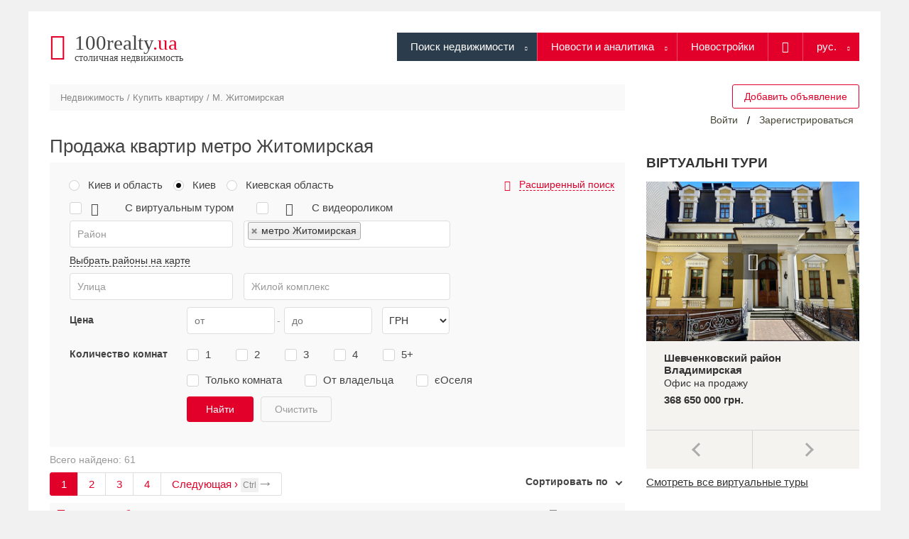

--- FILE ---
content_type: text/html; charset=UTF-8
request_url: https://100realty.ua/realty_search/apartment/sale/m_201326596/cur_3/kch_2
body_size: 41506
content:
<!DOCTYPE html>
<html lang="ru" dir="ltr" prefix="og: https://ogp.me/ns#">
<head>
  <title>Купить квартиру метро Житомирская | Продажа квартиры метро Житомирская - Киев</title>
  <meta http-equiv="X-UA-Compatible" content="IE=Edge,chrome=1" />
  <meta name="iua-site-verification" content="29b683118db833ec87c859d39622030e" />
  <meta name='yandex-verification' content='5c20b405b846dd98' /> <!-- 100 -->
  <meta name="google-site-verification" content="wbRquJ1_7MEGeLJXJ8V1yxBR9lsjGKEU6b0rj_Aa_OY" />
  <link rel="apple-touch-icon" sizes="57x57" href="/sites/100realty.ua/themes/realty/images/favicon/apple-icon-57x57.png">
  <link rel="apple-touch-icon" sizes="60x60" href="/sites/100realty.ua/themes/realty/images/favicon/apple-icon-60x60.png">
  <link rel="apple-touch-icon" sizes="72x72" href="/sites/100realty.ua/themes/realty/images/favicon/apple-icon-72x72.png">
  <link rel="apple-touch-icon" sizes="76x76" href="/sites/100realty.ua/themes/realty/images/favicon/apple-icon-76x76.png">
  <link rel="apple-touch-icon" sizes="114x114" href="/sites/100realty.ua/themes/realty/images/favicon/apple-icon-114x114.png">
  <link rel="apple-touch-icon" sizes="120x120" href="/sites/100realty.ua/themes/realty/images/favicon/apple-icon-120x120.png">
  <link rel="apple-touch-icon" sizes="144x144" href="/sites/100realty.ua/themes/realty/images/favicon/apple-icon-144x144.png">
  <link rel="apple-touch-icon" sizes="152x152" href="/sites/100realty.ua/themes/realty/images/favicon/apple-icon-152x152.png">
  <link rel="apple-touch-icon" sizes="180x180" href="/sites/100realty.ua/themes/realty/images/favicon/apple-icon-180x180.png">
  <link rel="icon" type="image/png" sizes="32x32" href="/sites/100realty.ua/themes/realty/images/favicon/favicon-32x32.png">
  <link rel="icon" type="image/png" sizes="36x36" href="/sites/100realty.ua/themes/realty/images/favicon/android-icon-36x36.png">
  <link rel="icon" type="image/png" sizes="48x48" href="/sites/100realty.ua/themes/realty/images/favicon/android-icon-48x48.png">
  <link rel="icon" type="image/png" sizes="72x72" href="/sites/100realty.ua/themes/realty/images/favicon/android-icon-72x72.png">
  <link rel="icon" type="image/png" sizes="144x144" href="/sites/100realty.ua/themes/realty/images/favicon/android-icon-144x144.png">
  <link rel="icon" type="image/png" sizes="192x192"  href="/sites/100realty.ua/themes/realty/images/favicon/android-icon-192x192.png">
  <link rel="icon" type="image/png" sizes="96x96" href="/sites/100realty.ua/themes/realty/images/favicon/favicon-96x96.png">
  <link rel="icon" type="image/png" sizes="16x16" href="/sites/100realty.ua/themes/realty/images/favicon/favicon-16x16.png">
  <meta name="msapplication-TileColor" content="#ffffff">
  <meta name="msapplication-TileImage" content="/sites/100realty.ua/themes/realty/images/favicon/ms-icon-144x144.png">

        <meta charset="utf-8" />
<meta name="rights" content="Столичная недвижимость. Киев" />
<meta property="og:site_name" content="100realty.ua" />
<meta property="og:type" content="website" />
<meta property="og:url" content="https://100realty.ua/realty_search/apartment/sale/m_201326596/cur_3/kch_2" />
<meta property="og:image" content="https://100realty.ua/sites/100realty.ua/themes/realty/img/100realty_1200x630px.png" />
<meta property="og:image:url" content="https://100realty.ua/sites/100realty.ua/themes/realty/img/100realty_1200x630px.png" />
<meta property="og:image:secure_url" content="https://100realty.ua/sites/100realty.ua/themes/realty/img/100realty_1200x630px.png" />
<meta property="og:image:type" content="image/jpeg" />
<meta property="og:locale" content="ru_RU" />
<meta name="MobileOptimized" content="width" />
<meta name="HandheldFriendly" content="true" />
<meta name="viewport" content="width=device-width, initial-scale=1.0" />
<script type="application/ld+json">{
    "@context": "http://schema.org",
    "@type": "RealEstateListing",
    "name": "Продажа квартир в Киеве М. Житомирская",
    "description": "На портале 100realty.ua можно купить квартиру в Киеве М. Житомирская ✅️ Проверенные объявления, актуальные цены, описания, фотографии.",
    "url": "https://100realty.ua/realty_search/apartment/sale/m_201326596/cur_3/kch_2",
    "mainEntity": {
        "@type": "ItemList",
        "itemListElement": {
            "@context": "http://schema.org",
            "@type": "Product",
            "name": "Продажа квартир в Киеве М. Житомирская",
            "description": "На портале 100realty.ua можно купить квартиру в Киеве М. Житомирская ✅️ Проверенные объявления, актуальные цены, описания, фотографии.",
            "url": "https://100realty.ua/realty_search/apartment/sale/m_201326596/cur_3/kch_2",
            "image": [
                "https://100realty.ua/sites/100realty.ua/files/users_foto/uid_172793/objects/376525203/c3417a9fb338728dc0626ac444823134.png",
                "https://100realty.ua/sites/100realty.ua/files/users_foto/uid_178117/objects/376517267/d57e2e99dc80996c227174fe15605cc7.jpg",
                "https://100realty.ua/sites/100realty.ua/files/users_foto/uid_245213/objects/376480421/9408ac2a3e861f0f37f7c3bdff2da021.jpg",
                "https://i.blagovist.ua/117452930/full",
                "https://i.blagovist.ua/403322597/full",
                "https://i.blagovist.ua/287404139/full",
                "https://i.blagovist.ua/33731814/full",
                "https://i.blagovist.ua/386333058/full",
                "https://i.blagovist.ua/24571/full",
                "https://i.blagovist.ua/285642690/full",
                "https://i.blagovist.ua/268891566/full",
                "https://i.parklane.ua/268891566/full",
                "https://i.parklane.ua/268891566/full",
                "https://i.parklane.ua/268891503/full",
                "https://i.blagovist.ua/33731814/full",
                "https://i.blagovist.ua/386291200/full",
                "https://i.parklane.ua/117588578/full",
                "https://i.parklane.ua/287300659/full",
                "https://i.blagovist.ua/269101774/full",
                "https://i.blagovist.ua/269091497/full"
            ],
            "offers": {
                "@type": "AggregateOffer",
                "highPrice": "4568519",
                "lowPrice": "60000",
                "priceCurrency": "USD",
                "offerCount": 61,
                "offers": [
                    {
                        "@type": [
                            "Offer",
                            "Apartment"
                        ],
                        "image": [
                            "https://100realty.ua/sites/100realty.ua/files/users_foto/uid_172793/objects/376525203/c3417a9fb338728dc0626ac444823134.png",
                            "https://100realty.ua/sites/100realty.ua/files/users_foto/uid_172793/objects/376525203/6fefb26af210a56657a91ece736f7892.jpg",
                            "https://100realty.ua/sites/100realty.ua/files/users_foto/uid_172793/objects/376525203/edef34af420d40dc52552020f617c09f.jpg",
                            "https://100realty.ua/sites/100realty.ua/files/users_foto/uid_172793/objects/376525203/92daa691136a6f4861590d05910686d3.jpg",
                            "https://100realty.ua/sites/100realty.ua/files/users_foto/uid_172793/objects/376525203/69752c351e0b7c97b6ff11cd10a093c2.jpg",
                            "https://100realty.ua/sites/100realty.ua/files/users_foto/uid_172793/objects/376525203/3ddd48ca03b2d951dea7c86862e0aced.jpg"
                        ],
                        "url": "https://100realty.ua/object/376525203",
                        "description": " Львівська, буд.18б, Chalet; Спецпроект 2021-2025 рр; стіни: моноліт; ЖК \u0022Chalet\u0022\r\n• 3р, 10-й поверх, 86/ 44/19 \r\n Житловий комплекс Chalet. Секції різної поверховості, високі вікна для кращої інсоляції, фасадне оздоблення та декоративні елементи з натуральних матеріалів — дерева, каменю, скла і металу. Біля будинку реставрують сквер «Львівських митців». навколо затишно, зелено.",
                        "price": "102000",
                        "availability": "http://schema.org/InStock",
                        "priceCurrency": "USD"
                    },
                    {
                        "@type": [
                            "Offer",
                            "Apartment"
                        ],
                        "image": [
                            "https://100realty.ua/sites/100realty.ua/files/users_foto/uid_178117/objects/376517267/d57e2e99dc80996c227174fe15605cc7.jpg",
                            "https://100realty.ua/sites/100realty.ua/files/users_foto/uid_178117/objects/376517267/73baabf2f40e36cdf9cecbe18eb940a9.jpg",
                            "https://100realty.ua/sites/100realty.ua/files/users_foto/uid_178117/objects/376517267/a31f9ae0cf0742c97fce528c147c9932.jpg",
                            "https://100realty.ua/sites/100realty.ua/files/users_foto/uid_178117/objects/376517267/d0933fa9badc5442aecc3dad85d27ba9.jpg",
                            "https://100realty.ua/sites/100realty.ua/files/users_foto/uid_178117/objects/376517267/d3427bd2518ad7b7584e04a8cfd27dd9.jpg",
                            "https://100realty.ua/sites/100realty.ua/files/users_foto/uid_178117/objects/376517267/026c5ad89df7bde40bc1c13bd35e119a.jpg",
                            "https://100realty.ua/sites/100realty.ua/files/users_foto/uid_178117/objects/376517267/5368f78471abf56669f87db036cf341b.jpg",
                            "https://100realty.ua/sites/100realty.ua/files/users_foto/uid_178117/objects/376517267/eb6c3c29a4fee67bb7cdff75a7001944.png",
                            "https://100realty.ua/sites/100realty.ua/files/users_foto/uid_178117/objects/376517267/2e5b70fbc1713f0f194b9354b869fc2e.jpg"
                        ],
                        "url": "https://100realty.ua/object/376517267",
                        "description": " Верховинна, 35; Квартира з ремонтом площею 82 м.кв з балконом в 10 хв. пішки від ст.метро Житомирська. З меблями, технікою та всім необхідним для комфортного заселення. Швидкісний інтернет, WIFI, супутникове TV. Дитячий майданчик та доглянута затишна огороджена територія. Консьєрж та відеоспостереження.",
                        "price": "125000",
                        "availability": "http://schema.org/InStock",
                        "priceCurrency": "USD"
                    },
                    {
                        "@type": [
                            "Offer",
                            "Apartment"
                        ],
                        "image": [
                            "https://100realty.ua/sites/100realty.ua/files/users_foto/uid_245213/objects/376480421/9408ac2a3e861f0f37f7c3bdff2da021.jpg",
                            "https://100realty.ua/sites/100realty.ua/files/users_foto/uid_245213/objects/376480421/b53048c8fd6f449b3bc2ed062064112d.jpg",
                            "https://100realty.ua/sites/100realty.ua/files/users_foto/uid_245213/objects/376480421/4e118f897b76fb1dcf71d2ba8ebd79b3.jpg",
                            "https://100realty.ua/sites/100realty.ua/files/users_foto/uid_245213/objects/376480421/fc1a9b169b2abd743a09fcdd5ed03786.jpg",
                            "https://100realty.ua/sites/100realty.ua/files/users_foto/uid_245213/objects/376480421/a656d46983f42f0257cbf7ff002f07bf.jpg",
                            "https://100realty.ua/sites/100realty.ua/files/users_foto/uid_245213/objects/376480421/1a2ddc3bb7eb06c739cf24d23d395519.jpg",
                            "https://100realty.ua/sites/100realty.ua/files/users_foto/uid_245213/objects/376480421/5570d69f906f4b30cc304b97ce4b8026.jpg"
                        ],
                        "url": "https://100realty.ua/object/376480421",
                        "description": "Продається простора 4-кімнатна квартира в житловому стані. Квартира двостороння, парадне в хорошому стані. Санвузол: роздільний. Меблі: частково, за домовленістю Опалення: централізоване. Будиноk цегляний. Переваги: Квартира готова до проживання. Чистий під’їзд, спокійні сусіди. Тихий зелений район. Розвинена інфраструктура: поруч магазини, школи, дитячі садки Зручне транспортне сполучення — метро; ",
                        "price": "91000",
                        "availability": "http://schema.org/InStock",
                        "priceCurrency": "USD"
                    },
                    {
                        "@type": [
                            "Offer",
                            "Apartment"
                        ],
                        "image": [
                            "https://i.blagovist.ua/117452930/full",
                            "https://i.blagovist.ua/269027545/full",
                            "https://i.blagovist.ua/268986353/full",
                            "https://i.blagovist.ua/268986346/full",
                            "https://i.blagovist.ua/268986339/full",
                            "https://i.blagovist.ua/268986338/full",
                            "https://i.blagovist.ua/268986347/full",
                            "https://i.blagovist.ua/268986356/full",
                            "https://i.blagovist.ua/268986357/full",
                            "https://i.blagovist.ua/268986358/full",
                            "https://i.blagovist.ua/268986359/full",
                            "https://i.blagovist.ua/268986354/full",
                            "https://i.blagovist.ua/268986355/full",
                            "https://i.blagovist.ua/268986351/full",
                            "https://i.blagovist.ua/268986350/full",
                            "https://i.blagovist.ua/268986348/full",
                            "https://i.blagovist.ua/268986360/full",
                            "https://i.blagovist.ua/268986345/full",
                            "https://i.blagovist.ua/268986344/full",
                            "https://i.blagovist.ua/268986343/full",
                            "https://i.blagovist.ua/268986340/full",
                            "https://i.blagovist.ua/268986341/full",
                            "https://i.blagovist.ua/268986342/full"
                        ],
                        "url": "https://100realty.ua/object/268456448",
                        "description": "Продается квартира с двумя раздельными комнатами и кухней-студией. Произведен качественный ремонт, встроенная мебель, вся бытовая техника и предметы декора. Горячая вода от газовой колонки. Санузел разделен. В квартире есть кондиционер. Лишь пять минут пешком до ст.М Житомирская и одна минута до остановки городского транспорта на Берестейском проспекте. Теплый кирпичный дом. Тихий зеленый двор.",
                        "price": "82000",
                        "availability": "http://schema.org/InStock",
                        "priceCurrency": "USD"
                    },
                    {
                        "@type": [
                            "Offer",
                            "Apartment"
                        ],
                        "image": [
                            "https://i.blagovist.ua/403322597/full",
                            "https://i.blagovist.ua/285212933/full",
                            "https://i.blagovist.ua/285212932/full",
                            "https://i.blagovist.ua/403236436/full",
                            "https://i.blagovist.ua/386140584/full",
                            "https://i.blagovist.ua/403339614/full",
                            "https://i.blagovist.ua/403339612/full",
                            "https://i.blagovist.ua/386140585/full"
                        ],
                        "url": "https://100realty.ua/object/102074083",
                        "description": "Качественный ремонт в классическом стиле, встроенная кухня и техника, паркет, 2 с / у, замена всей сантехники, при ремонте сделана дополнительная звукоизоляция, высококачественная немецкая и итальянская мебель. Н=2,85. Дом расположен в лесопарковой зоне, рядом озеро, рынок, магазины, ст.М \u0022Святошин\u0022 или ст.М. \u0022Житомирская\u0022 - 10 минут пешком.",
                        "price": "170000",
                        "availability": "http://schema.org/InStock",
                        "priceCurrency": "USD"
                    },
                    {
                        "@type": [
                            "Offer",
                            "Apartment"
                        ],
                        "image": [
                            "https://i.blagovist.ua/287404139/full",
                            "https://i.blagovist.ua/287404138/full",
                            "https://i.blagovist.ua/287583972/full",
                            "https://i.blagovist.ua/287584002/full",
                            "https://i.blagovist.ua/268930446/full",
                            "https://i.blagovist.ua/268945570/full",
                            "https://i.blagovist.ua/268945571/full"
                        ],
                        "url": "https://100realty.ua/object/268453336",
                        "description": "Продается просторная 4-комнатная квартира в Святошинском р-не, состояние – от застройщика. Рядом метро Житомирская – 10 минут пешком, остановки транспорта, хорошая развязка. В пешей доступности: бювет, ТРЦ, множество магазинов, супермаркеты \u0022НОВУС\u0022, \u0022Сильпо\u0022, АТБ, скверы, школы.",
                        "price": "107000",
                        "availability": "http://schema.org/InStock",
                        "priceCurrency": "USD"
                    },
                    {
                        "@type": [
                            "Offer",
                            "Apartment"
                        ],
                        "image": [
                            "https://i.blagovist.ua/33731814/full",
                            "https://i.blagovist.ua/33731813/full",
                            "https://i.blagovist.ua/269041178/full",
                            "https://i.blagovist.ua/269040412/full",
                            "https://i.blagovist.ua/269040413/full",
                            "https://i.blagovist.ua/269040414/full",
                            "https://i.blagovist.ua/269040415/full",
                            "https://i.blagovist.ua/269040416/full",
                            "https://i.blagovist.ua/269040417/full",
                            "https://i.blagovist.ua/269040418/full",
                            "https://i.blagovist.ua/269040419/full",
                            "https://i.blagovist.ua/269040420/full",
                            "https://i.blagovist.ua/269040421/full",
                            "https://i.blagovist.ua/269040422/full",
                            "https://i.blagovist.ua/269040423/full",
                            "https://i.blagovist.ua/269040424/full",
                            "https://i.blagovist.ua/269040425/full"
                        ],
                        "url": "https://100realty.ua/object/268459258",
                        "description": "Видовая квартира с дизайнерским ремонтом, укомплектованная мебелью и бытовой техникой. В квартиру подведен высокоскоростной интернет. Во всех комнатах кондиционеры (4 штуки). В квартире: просторный холл с удобной гардеробной, спальная комната, детская комната, которую можно использовать, как рабочий кабинет, гостиная объединенная с кухней, два санузла и четыре балкона (три застеклены). В холле и гостиной пол плитка, в комнатах паркет. В санузлах подогрев полов и бойлер для горячей воды.",
                        "price": "180000",
                        "availability": "http://schema.org/InStock",
                        "priceCurrency": "USD"
                    },
                    {
                        "@type": [
                            "Offer",
                            "Apartment"
                        ],
                        "image": [
                            "https://i.blagovist.ua/386333058/full",
                            "https://i.blagovist.ua/386333059/full",
                            "https://i.blagovist.ua/386333060/full",
                            "https://i.blagovist.ua/269075163/full",
                            "https://i.blagovist.ua/269053292/full",
                            "https://i.blagovist.ua/269053297/full",
                            "https://i.blagovist.ua/269053304/full",
                            "https://i.blagovist.ua/269053303/full",
                            "https://i.blagovist.ua/269053299/full",
                            "https://i.blagovist.ua/269053291/full"
                        ],
                        "url": "https://100realty.ua/object/268456440",
                        "description": "Продается просторная 4-комнатная квартира в жилом состоянии (Святошинский район). Площадь: 93 м, жилая – 63 м, кухня – 8 м. Квартира двухсторонняя, парадное в хорошем состоянии. Этаж: 5 Комнат: 4 Санузел: раздельный Состояние: жилое Мебель: частично, по договоренности Отопление: централизованное. Дом кирпичный. Достоинства: Квартира готова к проживанию. Чистый подъезд, спокойные соседи. Тихий зеленый район. Развитая инфраструктура: рядом магазины, школы, детские сады",
                        "price": "91000",
                        "availability": "http://schema.org/InStock",
                        "priceCurrency": "USD"
                    },
                    {
                        "@type": [
                            "Offer",
                            "Apartment"
                        ],
                        "image": [
                            "https://i.blagovist.ua/24571/full",
                            "https://i.blagovist.ua/268814684/full",
                            "https://i.blagovist.ua/268874241/full",
                            "https://i.blagovist.ua/268874242/full",
                            "https://i.blagovist.ua/268874243/full"
                        ],
                        "url": "https://100realty.ua/object/268447011",
                        "description": "Продается уютная, двухкомнатная квартира. До метро «Святошино» - 15 мин. спокойным шагом. Тихое, уютное место. Лоджия огромная, ее легко объединить с комнатой. Квартира в нормальном жилом состоянии. Новая мебель и техника, встроенная кухня. Подъезд чистый, 2 лифта. Беспроблемная продажа, налогов нет.",
                        "price": "73900",
                        "availability": "http://schema.org/InStock",
                        "priceCurrency": "USD"
                    },
                    {
                        "@type": [
                            "Offer",
                            "Apartment"
                        ],
                        "image": [
                            "https://i.blagovist.ua/285642690/full",
                            "https://i.blagovist.ua/403438410/full",
                            "https://i.blagovist.ua/403438409/full",
                            "https://i.blagovist.ua/269098058/full",
                            "https://i.blagovist.ua/269097426/full",
                            "https://i.blagovist.ua/269097408/full",
                            "https://i.blagovist.ua/269097405/full",
                            "https://i.blagovist.ua/269097432/full",
                            "https://i.blagovist.ua/269097433/full",
                            "https://i.blagovist.ua/269097434/full",
                            "https://i.blagovist.ua/269097436/full",
                            "https://i.blagovist.ua/269097435/full",
                            "https://i.blagovist.ua/269097442/full",
                            "https://i.blagovist.ua/269097444/full",
                            "https://i.blagovist.ua/269097446/full"
                        ],
                        "url": "https://100realty.ua/object/268445369",
                        "description": "Светлая ,большая однокомнатная перепланировка в двушку! Панорамные окна, вид на лес, парк. кондиционер, теплые полы, бойлер, 4 встроенных шкафа! 10эт, 2 лифта. Безопасность- консьерж, 4двери, две внизу с кодом и две вверху. В квартире есть всё необходимое. Рядом: парк, магазин, аптека,банк, кафе, остановка транспорта в 5мин. хотьбы, метро 15мин.хотьбы! Нужно освежить ремонт.",
                        "price": "73000",
                        "availability": "http://schema.org/InStock",
                        "priceCurrency": "USD"
                    },
                    {
                        "@type": [
                            "Offer",
                            "Apartment"
                        ],
                        "image": [
                            "https://i.blagovist.ua/268891566/full",
                            "https://i.blagovist.ua/269101802/full",
                            "https://i.blagovist.ua/268699034/full",
                            "https://i.blagovist.ua/268891549/full",
                            "https://i.blagovist.ua/268891548/full",
                            "https://i.blagovist.ua/268891546/full",
                            "https://i.blagovist.ua/268891510/full",
                            "https://i.blagovist.ua/268891544/full"
                        ],
                        "url": "https://100realty.ua/object/268440510",
                        "description": "Дома строятся по монолитно-каркасной технологии. Фасады утепляются минеральной ватой толщиной 150 мм и отделываются декоративной штукатуркой натурального цвета. Наружные и межквартирные стены зданий заполняются керамическими блоками толщиной 250 мм. Межкомнатные стены строятся из керамзитобетона. Высота потолков – 2,7 м. Стяжка полов – цементно-песчаная толщиной 70 мм. Входная дверь – металлическая противоударная огнестойкая, с усиленной конструкцией элементов крепления и запирания. Есть терраса",
                        "price": "98000",
                        "availability": "http://schema.org/InStock",
                        "priceCurrency": "USD"
                    },
                    {
                        "@type": [
                            "Offer",
                            "Apartment"
                        ],
                        "image": [
                            "https://i.parklane.ua/268891566/full",
                            "https://i.parklane.ua/269101802/full",
                            "https://i.parklane.ua/268671383/full",
                            "https://i.parklane.ua/288284561/full",
                            "https://i.parklane.ua/288284563/full",
                            "https://i.parklane.ua/288284565/full",
                            "https://i.parklane.ua/288284566/full",
                            "https://i.parklane.ua/288284564/full"
                        ],
                        "url": "https://100realty.ua/object/184580644",
                        "description": "2-комнатная квартира в ЖК Gravity Park. Комплекс с закрытой территорией, собственным торговым центром, бассейнами, зонами отдыха, прогулочными зонами, подземным и наземным паркингами, Площадь 18 Га. Удобное транспортное сообщение, до метро Житомирская 2 остановки транспортом.",
                        "price": "100000",
                        "availability": "http://schema.org/InStock",
                        "priceCurrency": "USD"
                    },
                    {
                        "@type": [
                            "Offer",
                            "Apartment"
                        ],
                        "image": [
                            "https://i.parklane.ua/268891566/full",
                            "https://i.parklane.ua/269101802/full",
                            "https://i.parklane.ua/268671384/full",
                            "https://i.parklane.ua/288284568/full",
                            "https://i.parklane.ua/288284569/full",
                            "https://i.parklane.ua/288284570/full",
                            "https://i.parklane.ua/288284571/full",
                            "https://i.parklane.ua/288284572/full"
                        ],
                        "url": "https://100realty.ua/object/184580650",
                        "description": "2-комнатная квартира в ЖК Gravity Park. Комплекс с закрытой территорией, собственным торговым центром, бассейнами, зонами отдыха, прогулочными зонами, подземным и наземным паркингами, Площадь 18 Га. Удобное транспортное сообщение, до метро Житомирская 2 остановки транспортом.",
                        "price": "100000",
                        "availability": "http://schema.org/InStock",
                        "priceCurrency": "USD"
                    },
                    {
                        "@type": [
                            "Offer",
                            "Apartment"
                        ],
                        "image": [
                            "https://i.parklane.ua/268891503/full",
                            "https://i.parklane.ua/268891496/full",
                            "https://i.parklane.ua/268735432/full",
                            "https://i.parklane.ua/268891498/full",
                            "https://i.parklane.ua/268832476/full",
                            "https://i.parklane.ua/268735429/full",
                            "https://i.parklane.ua/268735427/full",
                            "https://i.parklane.ua/268735428/full",
                            "https://i.parklane.ua/268735426/full",
                            "https://i.parklane.ua/268735430/full",
                            "https://i.parklane.ua/268735431/full"
                        ],
                        "url": "https://100realty.ua/object/184580651",
                        "description": "2-комнатная квартира в ЖК Gravity Park. Комплекс с закрытой территорией, собственным торговым центром, бассейнами, зонами отдыха, прогулочными зонами, подземным и наземным паркингами, Площадь 18 Га. Удобное транспортное сообщение, до метро Житомирская 2 остановки транспортом.",
                        "price": "130000",
                        "availability": "http://schema.org/InStock",
                        "priceCurrency": "USD"
                    },
                    {
                        "@type": [
                            "Offer",
                            "Apartment"
                        ],
                        "image": [
                            "https://i.blagovist.ua/33731814/full",
                            "https://i.blagovist.ua/33731813/full",
                            "https://i.blagovist.ua/268636453/full",
                            "https://i.blagovist.ua/287669762/full",
                            "https://i.blagovist.ua/287669764/full",
                            "https://i.blagovist.ua/287669765/full",
                            "https://i.blagovist.ua/287669766/full",
                            "https://i.blagovist.ua/287669767/full",
                            "https://i.blagovist.ua/287669769/full",
                            "https://i.blagovist.ua/287669771/full",
                            "https://i.blagovist.ua/287669768/full",
                            "https://i.blagovist.ua/287669774/full",
                            "https://i.blagovist.ua/287669772/full",
                            "https://i.blagovist.ua/287669777/full",
                            "https://i.blagovist.ua/287669779/full",
                            "https://i.blagovist.ua/287669781/full",
                            "https://i.blagovist.ua/287669783/full",
                            "https://i.blagovist.ua/287669785/full",
                            "https://i.blagovist.ua/287669789/full",
                            "https://i.blagovist.ua/287669787/full",
                            "https://i.blagovist.ua/287669790/full",
                            "https://i.blagovist.ua/287669791/full",
                            "https://i.blagovist.ua/287669792/full",
                            "https://i.blagovist.ua/287669794/full",
                            "https://i.blagovist.ua/287669796/full",
                            "https://i.blagovist.ua/287669797/full",
                            "https://i.blagovist.ua/287669798/full",
                            "https://i.blagovist.ua/287669799/full",
                            "https://i.blagovist.ua/287669793/full",
                            "https://i.blagovist.ua/287669800/full"
                        ],
                        "url": "https://100realty.ua/object/102596330",
                        "description": "Продается отличная трехкомнатная квартира с двумя санузлами, а так же большая кухня-студио. Два балкона. Дому 11 лет.Сделан дорогой ремонт из дорогих материалов лучших производителей мира. Двухместная ванная джакузи со светомузыкой,так же душевая джакузи. Полы с подогревом,счетчики тепла и воды",
                        "price": "178000",
                        "availability": "http://schema.org/InStock",
                        "priceCurrency": "USD"
                    },
                    {
                        "@type": [
                            "Offer",
                            "Apartment"
                        ],
                        "image": [
                            "https://i.blagovist.ua/386291200/full",
                            "https://i.blagovist.ua/386291199/full",
                            "https://i.blagovist.ua/386291197/full",
                            "https://i.blagovist.ua/386291198/full",
                            "https://i.blagovist.ua/268620737/full",
                            "https://i.blagovist.ua/287376595/full",
                            "https://i.blagovist.ua/287376593/full",
                            "https://i.blagovist.ua/287376597/full",
                            "https://i.blagovist.ua/287376599/full"
                        ],
                        "url": "https://100realty.ua/object/101473259",
                        "description": "Метро Житомирская 15 минут пешком. Отличный вид из окон на Киев. Тихий зеленый двор. Дом построен 1993 году согласно всем ГОСТ, качественно и надежно. Два лифта. Чистое парадное, этаж - сделан ремонт. Есть свое парко место, полностью охраняемая территория, видеонаблюдение. Рядом Метро, Бювет, ТРЦ, Рестораны, Школа, дет.сад, Спортзал, McDonalds. Комнаты раздельные, три лоджии, санузел раздельный",
                        "price": "180000",
                        "availability": "http://schema.org/InStock",
                        "priceCurrency": "USD"
                    },
                    {
                        "@type": [
                            "Offer",
                            "Apartment"
                        ],
                        "image": [
                            "https://i.parklane.ua/117588578/full",
                            "https://i.parklane.ua/386426169/full",
                            "https://i.parklane.ua/386426173/full",
                            "https://i.parklane.ua/268602001/full",
                            "https://i.parklane.ua/268602002/full",
                            "https://i.parklane.ua/287072196/full",
                            "https://i.parklane.ua/287072198/full",
                            "https://i.parklane.ua/287072181/full",
                            "https://i.parklane.ua/287072180/full",
                            "https://i.parklane.ua/287072197/full",
                            "https://i.parklane.ua/287072182/full",
                            "https://i.parklane.ua/287072195/full",
                            "https://i.parklane.ua/287072184/full",
                            "https://i.parklane.ua/287072185/full",
                            "https://i.parklane.ua/287072192/full",
                            "https://i.parklane.ua/287072187/full",
                            "https://i.parklane.ua/287072189/full",
                            "https://i.parklane.ua/287072190/full",
                            "https://i.parklane.ua/287072178/full",
                            "https://i.parklane.ua/287072179/full",
                            "https://i.parklane.ua/287072177/full",
                            "https://i.parklane.ua/287072183/full"
                        ],
                        "url": "https://100realty.ua/object/101416502",
                        "description": "двухуровневый пентхаус класса \u0022Элит\u0022 с роскошным современным дизайнерским ремонтом (ремонта 9 лет), кухня-студио на первом уровне (возможность зонирования, есть перегородка), спорт зал, 3 спальни и гардеробная на втором, квартира наполнена мебелью и техникой мировых брендов, 3 санузла, подогрев полов, непревзойденный вид на город",
                        "price": "380000",
                        "availability": "http://schema.org/InStock",
                        "priceCurrency": "USD"
                    },
                    {
                        "@type": [
                            "Offer",
                            "Apartment"
                        ],
                        "image": [
                            "https://i.parklane.ua/287300659/full",
                            "https://i.parklane.ua/287353057/full",
                            "https://i.parklane.ua/287374151/full",
                            "https://i.parklane.ua/268617294/full",
                            "https://i.parklane.ua/268617295/full",
                            "https://i.parklane.ua/287326005/full",
                            "https://i.parklane.ua/287326010/full",
                            "https://i.parklane.ua/287326007/full",
                            "https://i.parklane.ua/287326011/full",
                            "https://i.parklane.ua/287326014/full",
                            "https://i.parklane.ua/287326026/full"
                        ],
                        "url": "https://100realty.ua/object/101473786",
                        "description": "двухуровневую (25-26 этажи), с готовой готовым проектом и монолитной лестницей из бетона, видовую квартиру с панорамным обозрением на центральную часть города. Оштукатуренные, кирпичные межкомнатные перегородки. Стяжка в санузлах выведена в один уровень с остальными помещениями. Проложены каналы под электрику в комнатах. Отопление выведено на балконы для дальнейшего объединения с жилой комнатой.",
                        "price": "135000",
                        "availability": "http://schema.org/InStock",
                        "priceCurrency": "USD"
                    },
                    {
                        "@type": [
                            "Offer",
                            "Apartment"
                        ],
                        "image": [
                            "https://i.blagovist.ua/269101774/full",
                            "https://i.blagovist.ua/268891566/full",
                            "https://i.blagovist.ua/269101802/full",
                            "https://i.blagovist.ua/269054608/full",
                            "https://i.blagovist.ua/269101778/full",
                            "https://i.blagovist.ua/269101780/full",
                            "https://i.blagovist.ua/269101783/full",
                            "https://i.blagovist.ua/269101785/full",
                            "https://i.blagovist.ua/269101779/full",
                            "https://i.blagovist.ua/269101781/full",
                            "https://i.blagovist.ua/269101782/full",
                            "https://i.blagovist.ua/269101776/full",
                            "https://i.blagovist.ua/269101775/full",
                            "https://i.blagovist.ua/269101777/full",
                            "https://i.blagovist.ua/269101789/full",
                            "https://i.blagovist.ua/269101787/full",
                            "https://i.blagovist.ua/269101795/full",
                            "https://i.blagovist.ua/269101801/full",
                            "https://i.blagovist.ua/269101800/full",
                            "https://i.blagovist.ua/269101799/full",
                            "https://i.blagovist.ua/269101791/full"
                        ],
                        "url": "https://100realty.ua/object/83934428",
                        "description": "4 дом, 1-комнатная квартира в ЖК Gravity Park. Комплекс с закрытой территорией, собственным торговым центром, бассейнами, зонами отдыха, прогулочными зонами, подземным и наземным паркингами, Площадь 18 Га. Удобное транспортное сообщение, до метро Житомирская 2 остановки транспортом.",
                        "price": "70000",
                        "availability": "http://schema.org/InStock",
                        "priceCurrency": "USD"
                    },
                    {
                        "@type": [
                            "Offer",
                            "Apartment"
                        ],
                        "image": [
                            "https://i.blagovist.ua/269091497/full",
                            "https://i.blagovist.ua/286322009/full",
                            "https://i.blagovist.ua/403246319/full",
                            "https://i.blagovist.ua/269092646/full",
                            "https://i.blagovist.ua/269092647/full",
                            "https://i.blagovist.ua/269091500/full",
                            "https://i.blagovist.ua/269091507/full",
                            "https://i.blagovist.ua/269091509/full",
                            "https://i.blagovist.ua/269091519/full",
                            "https://i.blagovist.ua/269091521/full",
                            "https://i.blagovist.ua/269091526/full",
                            "https://i.blagovist.ua/269091528/full",
                            "https://i.blagovist.ua/269091529/full",
                            "https://i.blagovist.ua/269091531/full",
                            "https://i.blagovist.ua/269091532/full",
                            "https://i.blagovist.ua/269091533/full",
                            "https://i.blagovist.ua/269091534/full",
                            "https://i.blagovist.ua/269091535/full",
                            "https://i.blagovist.ua/269091536/full",
                            "https://i.blagovist.ua/269091537/full",
                            "https://i.blagovist.ua/269091538/full",
                            "https://i.blagovist.ua/269091540/full",
                            "https://i.blagovist.ua/269091542/full",
                            "https://i.blagovist.ua/269091555/full",
                            "https://i.blagovist.ua/269091556/full",
                            "https://i.blagovist.ua/269091557/full",
                            "https://i.blagovist.ua/269091558/full"
                        ],
                        "url": "https://100realty.ua/object/83934500",
                        "description": "Предлагается к продаже шикарная двухуровневая видовая 3-комнатная квартира в ЖК по адресу Берестейский просп. 107. Площадь квартиры 142 м2.Планировка квартиры : 1 этаж - кухня, гостиная, санузел с душевой кабиной, зона отдыха .2 этаж - зона кабинета, гардеробная, детская комната для двоих детей, хозяйская спальня и санузел с ванной В квартире тёплые полы, два балкона, посудомоечная машина, бойлер, фильтр воды.",
                        "price": "170000",
                        "availability": "http://schema.org/InStock",
                        "priceCurrency": "USD"
                    }
                ]
            }
        }
    }
}</script>
<link rel="alternate" href="https://100realty.ua/uk/realty_search/apartment/sale/m_201326596/cur_3/kch_2" hreflang="uk-ua" />
<link rel="alternate" href="https://100realty.ua/realty_search/apartment/sale/m_201326596/cur_3/kch_2" hreflang="ru-ua" />
<link rel="next" href="https://100realty.ua/realty_search/apartment/sale/m_201326596/cur_3/kch_2?page=1" />
<link rel="canonical" href="https://100realty.ua/realty_search/apartment/sale/m_201326596/cur_3/kch_2" />
<meta name="robots" content="index, follow" />
<script type="application/ld+json">{
    "@context": "http://schema.org",
    "@type": "BreadcrumbList",
    "itemListElement": [
        {
            "@type": "ListItem",
            "position": 1,
            "item": {
                "@id": "https://100realty.ua/",
                "name": "Недвижимость"
            }
        },
        {
            "@type": "ListItem",
            "position": 2,
            "item": {
                "@id": "https://100realty.ua/realty_search/apartment/sale",
                "name": "Купить квартиру"
            }
        },
        {
            "@type": "ListItem",
            "position": 3,
            "item": {
                "@id": "https://100realty.ua/realty_search/apartment/sale/m_201326596/cur_3/kch_2",
                "name": "М. Житомирская"
            }
        }
    ]
}</script>
<meta name="description" content="Хотите купить квартиру? ➤ Продажа квартир в Киеве - метро Житомирская: цены, фото, контакты ➤ Широкий выбор на сайте Столичная Недвижимость" />
<script>var deal_type_lun = 'buy'; var realty_type_lun = 'flat';</script>
<script>window['RontarParams'] = window['RontarParams'] || [];
window['RontarParams'].push({ key: 'deal_type', val: 'buy'});
window['RontarParams'].push({ key: 'realty_type', val: 'flat'});
</script>
<script>var currentSiteLanguage = 'ru';</script>
<meta property="og:title" content="Продажа квартир в Киеве М. Житомирская" />
<meta property="og:description" content="На портале 100realty.ua можно купить квартиру в Киеве М. Житомирская ✅️ Проверенные объявления, актуальные цены, описания, фотографии." />
<meta property="og:image:alt" content="Продажа квартир в Киеве М. Житомирская" />
<link rel="shortcut icon" href="/sites/100realty.ua/files/favicon-32x32_0.png" type="image/png" />

  <!-- Google Tag Manager -->
  <script>(function(w,d,s,l,i){w[l]=w[l]||[];w[l].push({'gtm.start':
  new Date().getTime(),event:'gtm.js'});var f=d.getElementsByTagName(s)[0],
  j=d.createElement(s),dl=l!='dataLayer'?'&l='+l:'';j.async=true;j.src=
  'https://www.googletagmanager.com/gtm.js?id='+i+dl;f.parentNode.insertBefore(j,f);
  })(window,document,'script','dataLayer','GTM-56JZ95K');</script>
  <!-- End Google Tag Manager -->

  <link rel="stylesheet" media="all" href="/sites/100realty.ua/files/css/css_pzuGyAkayf0KG0W-0CDstojtSlr6h9iSU0X4XJzb1hM.css" />
<link rel="stylesheet" media="all" href="/sites/100realty.ua/files/css/css_zmR4rp9-6lCIf0MPqZSVOUuQ4NJzgOoKUx1HGJoUSGA.css" />

  
<!--[if lte IE 8]>
<script src="/core/assets/vendor/html5shiv/html5shiv.min.js?v=3.7.3"></script>
<![endif]-->


                  </head>

        <body class="path-realty-search page-realty_search-apartment-sale-m_201326596-cur_3-kch_2 page-realty_search">
  <!-- Google Tag Manager (noscript) -->
  <noscript><iframe src="https://www.googletagmanager.com/ns.html?id=GTM-56JZ95K" height="0" width="0" style="display:none;visibility:hidden"></iframe></noscript>
  <!-- End Google Tag Manager (noscript) -->

  <script>
  window.dataLayer = window.dataLayer || [];
  window.dataLayer.push({
    'listing_pagetype': 'searchresults',
            'listing_id': '376525203,376517267,376480421,268456448,102074083,268453336,268459258,268456440,268447011,268445369,268440510,184580644,184580650,184580651,102596330,101473259,101416502,101473786,83934428,83934500',
      });
</script>

  
    <div class="dialog-off-canvas-main-canvas" data-off-canvas-main-canvas>
    
  <script>
      var currentSiteLanguage = 'ru';
  </script>

<div id="wrapper">

  <div id="header-region" class="clear-block">
    <div class="inner">
      <div class="center-block header-center">
        <div class="centerized">
          
        </div>
      </div>
    </div>
  </div>

  <div id="container">
    <div id="header">
      <div class="header-logo">
        <a href="/" title="Столичная недвижимость - Недвижимость в Киеве: продажа, покупка и аренда квартир, домов, офисов и складов в Киеве, новости рынка недвижимости Украины" rel="home">
          <span class="header-logo__headline">100realty<span class="color--red">.ua</span></span>
          <span class="header-logo__caption">столичная недвижимость</span>
        </a>
        <div class="mob-userblock-toggler"></div>
        <div class="mobm-toggler"></div>
      </div>
      <div class="header-menu">
        <div class="menu-wrap">
          <div class="search-wrap">
                              <nav role="navigation" aria-labelledby="block-glavnoemenu-menu" id="block-glavnoemenu">
        
              <ul>
              
      <li class="menu-item menu-item--expanded expanded menu-item--active-trail">
        <a href="/realty_search" data-drupal-link-system-path="node/9473">Поиск недвижимости</a>
                                <ul>
              
      <li class="menu-item">
        <a href="/realty_search/apartment/rent" data-drupal-link-system-path="realty_search/apartment/rent">Аренда квартир</a>
              </li>

          
      <li class="menu-item">
        <a href="/realty_search/apartment/rent/pp_433/cur_3/kch_2" data-drupal-link-system-path="realty_search/apartment/rent/pp_433/cur_3/kch_2">Квартиры посуточно</a>
              </li>

          
      <li class="menu-item menu-item--active-trail">
        <a href="/realty_search/apartment/sale" data-drupal-link-system-path="realty_search/apartment/sale">Продажа квартир</a>
              </li>

          
      <li class="menu-item">
        <a href="/realty_search/house/rent" data-drupal-link-system-path="realty_search/house/rent">Аренда домов</a>
              </li>

          
      <li class="menu-item">
        <a href="/realty_search/house/rent/pp_433/cur_3/kch_2" data-drupal-link-system-path="realty_search/house/rent/pp_433/cur_3/kch_2">Дома посуточно</a>
              </li>

          
      <li class="menu-item">
        <a href="/realty_search/house/sale" data-drupal-link-system-path="realty_search/house/sale">Продажа домов</a>
              </li>

          
      <li class="menu-item">
        <a href="/realty_search/nonlive/rent" data-drupal-link-system-path="realty_search/nonlive/rent">Аренда коммерческой недвижимости</a>
              </li>

          
      <li class="menu-item">
        <a href="/realty_search/nonlive/sale" data-drupal-link-system-path="realty_search/nonlive/sale">Продажа коммерческой недвижимости</a>
              </li>

          
      <li class="menu-item">
        <a href="/realty_search/land/sale" data-drupal-link-system-path="realty_search/land/sale">Продажа участков</a>
              </li>

          
      <li class="menu-item">
        <a href="/residential-complexes" data-drupal-link-system-path="residential-complexes">Жилые комплексы</a>
              </li>

        </ul>
  
              </li>

          
      <li class="menu-item menu-item--expanded expanded">
        <a href="/news" data-drupal-link-system-path="taxonomy/term/1">Новости и аналитика</a>
                                <ul>
              
      <li class="menu-item">
        <a href="/analytics" data-drupal-link-system-path="taxonomy/term/34">Аналитика</a>
              </li>

          
      <li class="menu-item">
        <a href="/news" data-drupal-link-system-path="taxonomy/term/1">Новости</a>
              </li>

          
      <li class="menu-item">
        <a href="/articles" data-drupal-link-system-path="taxonomy/term/3">Статьи</a>
              </li>

          
      <li class="menu-item">
        <a href="/repair-school" data-drupal-link-system-path="repair-school">Школа ремонта</a>
              </li>

          
      <li class="menu-item">
        <a href="/archive" data-drupal-link-system-path="archive">Архив</a>
              </li>

        </ul>
  
              </li>

          
      <li class="menu-item">
        <a href="/newbuild" data-drupal-link-system-path="newbuild">Новостройки</a>
              </li>

        </ul>
  


  </nav>

<div class="search">
  <a class="link-to-search" href="/google_search?search="></a>
  <div class="open"></div>
  <div class="expanded-search">
    
        
          <div class="google-search-wrapper"><form class="google-search-form" data-drupal-selector="google-search-form" action="/google_search" method="post" id="google-search-form" accept-charset="UTF-8">
  <input data-drupal-selector="google-search-button" type="image" id="google_search_button" name="op" value="Найти" src="/sites/all/modules/_custom/google_search/img/find.png" class="image-button js-form-submit form-submit" />
<div class="js-form-item form-item js-form-type-search form-item-search js-form-item-search form-no-label">
        <input data-drupal-selector="edit-search" type="search" id="edit-search" name="search" value="" size="20" maxlength="128" class="form-search" />

        </div>
<input autocomplete="off" data-drupal-selector="form-tf9iluryjeosyvf2w-wacwcflgejns4amtxbkgavnxc" type="hidden" name="form_build_id" value="form-Tf9ILURyjEOSyvf2W-waCWcflgEjNS4aMtXbKgaVnxc" />
<input data-drupal-selector="edit-google-search-form" type="hidden" name="form_id" value="google_search_form" />

</form>
</div>
        <div class="close"></div>
  </div>
</div>

  
                      </div>
                          
<div id="block-bloklanguageswitcher">
  
    
    <div class="content">
    <div class="lang-switch">
  рус.
  <div id="langs">
          <a href="/uk/realty_search/apartment/sale/m_201326596/cur_3/kch_2" class="lang_btn"  onclick="realty_seo_setcookie_lang('uk')">укр.</a>
      </div>
</div>
    </div>
</div>
  
                  </div>
      </div>
    </div>
    <div class="subheader">
                  
<div id="block-blokuserinfo">
  
    
    <div class="content">
    <div id="userblock">
    <p id="fav-star-wrap" class="hidden"><a href="/cp/favorite/0" class="icon-star"><span id="fav-count"></span></a></p>
      <button type="button"
            class="login_modal fancybox.ajax add"
            data-fancybox data-type="ajax"
            data-src="/user/autorization"
            rel="nofollow">Добавить объявление</button>
    <a href="/user/register" class="register-link" rel="nofollow">Зарегистрироваться</a>
    <span class="links-divider">/</span>
    <a href="/user/login"
       class="login_modal fancybox.ajax"
       data-fancybox data-type="ajax" data-src="/user/autorization"
       rel="nofollow">Войти</a>
  </div>

    </div>
</div>
  
          </div>
    <div id="center">
          
  <nav role="navigation" aria-labelledby="system-breadcrumb" id="breadcrumbs" class="breadcrumbs">
    <div class="breadcrumbs__content">
                        <a href="/" class="breadcrumbs__link">Недвижимость</a> /
                                <a href="/realty_search/apartment/sale" class="breadcrumbs__link">Купить квартиру</a> /
                                <span class="breadcrumbs__link is_last">М. Житомирская</span>
                  </div>
  </nav>

  
              
	      
        <h1>Продажа квартир метро Житомирская</h1>
      
            <div id="content-content">
              <div data-drupal-messages-fallback class="hidden"></div>

<div id="block-realty-content">
  
    
    <div class="content">
    <div id="realty-search-page"><div class="sum"><div id="search-form-switcher" class="form-switcher">
            <a href="#" class="expand"><span>+ Подробный поиск</span></a>
    </div>
</div><div id="realty-search-form-wrapper" class="searcher ieformwrapper submitted apartment_sale"><form class="submitted" data-drupal-selector="realty-search-modern-form" action="/realty_search/apartment/sale/m_201326596/cur_3/kch_2" method="post" id="realty-search-modern-form" accept-charset="UTF-8">
  <input id="edit-operation" data-drupal-selector="edit-operation" type="hidden" name="operation" value="apartment_sale" />
<div id="form-switcher-wrapper"><span id="form-switcher" class="expand">Расширенный поиск</span><input data-drupal-selector="edit-switcher-state" type="hidden" name="switcher_state" value="simple" />
</div><div class="search-expanded"><div class="onefield radios field_KievCheck"><fieldset data-drupal-selector="edit-kievcheck" id="edit-kievcheck--wrapper" class="fieldgroup form-composite js-form-item form-item js-form-wrapper form-wrapper">
      <legend>
    <span class="fieldset-legend">Расположение</span>
  </legend>
  <div class="fieldset-wrapper">
            <div id="edit-kievcheck"><div class="js-form-item form-item js-form-type-radio form-item-kievcheck js-form-item-kievcheck">
        <input data-drupal-selector="edit-kievcheck-3" type="radio" id="edit-kievcheck-3" name="KievCheck" value="3" class="form-radio" />

        <label for="edit-kievcheck-3" class="option">Киев и область</label>
      </div>
<div class="js-form-item form-item js-form-type-radio form-item-kievcheck js-form-item-kievcheck">
        <input data-drupal-selector="edit-kievcheck-2" type="radio" id="edit-kievcheck-2" name="KievCheck" value="2" checked="checked" class="form-radio" />

        <label for="edit-kievcheck-2" class="option">Киев</label>
      </div>
<div class="js-form-item form-item js-form-type-radio form-item-kievcheck js-form-item-kievcheck">
        <input data-drupal-selector="edit-kievcheck-1" type="radio" id="edit-kievcheck-1" name="KievCheck" value="1" class="form-radio" />

        <label for="edit-kievcheck-1" class="option">Киевская область</label>
      </div>
</div>

          </div>
</fieldset>
</div><div class="onefield checkbox field_VTourID"><div class="js-form-item form-item js-form-type-checkbox form-item-vtourid js-form-item-vtourid">
        <input data-drupal-selector="edit-vtourid" type="checkbox" id="edit-vtourid" name="VTourID" value="1" class="form-checkbox" />

        <label for="edit-vtourid" class="option">С виртуальным туром</label>
      </div>
</div><div class="onefield checkbox field_VideoTourID"><div class="js-form-item form-item js-form-type-checkbox form-item-videotourid js-form-item-videotourid">
        <input data-drupal-selector="edit-videotourid" type="checkbox" id="edit-videotourid" name="VideoTourID" value="1" class="form-checkbox" />

        <label for="edit-videotourid" class="option">С видеороликом</label>
      </div>
</div><div class="onefield select field_StateDistrID"><div class="js-form-item form-item js-form-type-select form-item-statedistrid js-form-item-statedistrid">
      <label for="edit-statedistrid">Район области</label>
        <select class="select2_field form-select" placeholder="Район области" data-drupal-selector="edit-statedistrid" multiple="multiple" name="StateDistrID[]" id="edit-statedistrid"><option value="21836">Барышевский район</option><option value="21997">Белоцерковский район</option><option value="21719">Богуславский район</option><option value="21667">Бориспольский район</option><option value="21741">Бородянский район</option><option value="21621">Броварской район</option><option value="285212673">Бучанский</option><option value="21971">Васильковский район</option><option value="20005">Володарский район</option><option value="21832">Вышгородский район</option><option value="22196">Згуровский район</option><option value="24530">Иванковский</option><option value="21598">Кагарлыкский район</option><option value="20001">Киево-Святошинский (Ирпен. горсовет)</option><option value="21710">Киево-Святошинский район</option><option value="21825">Макаровский район</option><option value="22081">Мироновский район</option><option value="21809">Обуховский район</option><option value="24531">Переяслав-Хмельницкий район</option><option value="24532">Полесский</option><option value="24522">Рокитянский район</option><option value="21949">Сквирский район</option><option value="22170">Ставищенский район</option><option value="24443">Таращанский район</option><option value="24134">Тетиевский район</option><option value="21628">Фастовский район</option><option value="20000">Яготинский район</option></select>
        </div>
</div><div class="onefield text field_RegionID"><div class="js-form-item form-item js-form-type-textfield form-item-regionid js-form-item-regionid">
      <label for="edit-regionid">Район</label>
        <input data-drupal-selector="edit-regionid" type="text" id="edit-regionid" name="RegionID" value="" size="50" maxlength="1000" class="form-text" />

        </div>
<div id="realty-show-map-link"><span>Выбрать районы на карте</span></div>
<div id="realty-region-map">
            <a id="realty-confirm-map" class="a-button">Выбрать</a>
            <a id="realty-clear-map" class="a-button">Очистить</a>
            <a id="realty-close-map" class="a-button">x</a>
    
            <p id='realty-region-1002241'>
            <span id="1002241" class="region">Деснянский район</span>
                            <span id="1000000" class="massive">Быковня (Десн.)</span>
                            <span id="1002254" class="massive">Троещина</span>
                            <span id="1002255" class="massive">Лесной</span>
                            <span id="1003711" class="massive">с. Троещина</span>
                            <span id="201326604" class="massive">Выгуровщина</span>
                            <span id="201326615" class="massive">Водопарк</span>
                    </p>
            <p id='realty-region-1002242'>
            <span id="1002242" class="region">Дарницкий район</span>
                            <span id="1000005" class="massive">Нижние Сады</span>
                            <span id="1000011" class="massive">Харьковский массив</span>
                            <span id="1002308" class="massive">Новая Дарница</span>
                            <span id="1003437" class="massive">Осокорки</span>
                            <span id="1003438" class="massive">Позняки</span>
                            <span id="1003706" class="massive">Бортничи</span>
                            <span id="201326596" class="massive">Красный Хутор</span>
                            <span id="285212678" class="massive">Рембаза</span>
                            <span id="385876149" class="massive">Водогон</span>
                    </p>
            <p id='realty-region-1002243'>
            <span id="1002243" class="region">Днепровский район</span>
                            <span id="1000009" class="massive">Левобережный массив</span>
                            <span id="1000010" class="massive">Комсомольский массив</span>
                            <span id="1002256" class="massive">Радужный</span>
                            <span id="1002307" class="massive">Русановка</span>
                            <span id="1002379" class="massive">Соцгородок</span>
                            <span id="1002380" class="massive">ДВРЗ</span>
                            <span id="1002381" class="massive">Никольская Слободка</span>
                            <span id="1002382" class="massive">Воскресенка</span>
                            <span id="1002396" class="massive">Старая Дарница</span>
                            <span id="1003439" class="massive">Березняки</span>
                            <span id="201326614" class="massive">Быковня (Днепр.)</span>
                    </p>
            <p id='realty-region-1002246'>
            <span id="1002246" class="region">Соломенский район</span>
                            <span id="1000003" class="massive">Жуляны</span>
                            <span id="1000012" class="massive">Первомайский</span>
                            <span id="1002478" class="massive">Отрадный</span>
                            <span id="1002497" class="massive">Караваевы Дачи</span>
                            <span id="1002537" class="massive">Батыева Гора</span>
                            <span id="1002558" class="massive">Соломенка</span>
                            <span id="1002559" class="massive">Чоколовка</span>
                            <span id="1003708" class="massive">Кадетский Гай</span>
                            <span id="1003753" class="massive">Шулявка (Солом.)</span>
                            <span id="201326594" class="massive">Александровская Слободка</span>
                            <span id="201326607" class="massive">Нижняя Соломенка</span>
                            <span id="201326616" class="massive">Железнодорожный</span>
                            <span id="201326618" class="massive">Монтажник</span>
                            <span id="201326619" class="massive">Совки</span>
                            <span id="419430402" class="massive">Протасов Яр</span>
                    </p>
            <p id='realty-region-1002247'>
            <span id="1002247" class="region">Оболонский район</span>
                            <span id="1000016" class="massive">Минский массив</span>
                            <span id="1002773" class="massive">Оболонь</span>
                            <span id="1003709" class="massive">Пуща-Водица</span>
                            <span id="1003754" class="massive">Приорка (Оболонский р-н.)</span>
                            <span id="201326608" class="massive">Вышгородский массив</span>
                            <span id="385875970" class="massive">Куреневка (Оболонский)</span>
                            <span id="385876149" class="massive">Водогон</span>
                    </p>
            <p id='realty-region-1002248'>
            <span id="1002248" class="region">Голосеевский район</span>
                            <span id="1000013" class="massive">Демеевка</span>
                            <span id="1000014" class="massive">Саперная Слободка</span>
                            <span id="1000017" class="massive">Чапаевка</span>
                            <span id="1002852" class="massive">Теремки-1</span>
                            <span id="1002853" class="massive">Теремки-2</span>
                            <span id="1002854" class="massive">Голосеево</span>
                            <span id="1002855" class="massive">Голосеевский (центр)</span>
                            <span id="1003441" class="massive">Корчеватое</span>
                            <span id="1003748" class="massive">Феофания</span>
                            <span id="201326597" class="massive">Пирогово</span>
                            <span id="201326598" class="massive">Китаево</span>
                            <span id="201326600" class="massive">Добрый путь</span>
                            <span id="201326602" class="massive">Кибцентр</span>
                            <span id="201326606" class="massive">Университетский городок</span>
                            <span id="201326612" class="massive">Мышеловка</span>
                            <span id="201326613" class="massive">Багриновая гора</span>
                            <span id="285212676" class="massive">Конча-Заспа</span>
                            <span id="285212677" class="massive"></span>
                    </p>
            <p id='realty-region-1002249'>
            <span id="1002249" class="region">Печерский район</span>
                            <span id="1000008" class="massive">Печерский (центр)</span>
                            <span id="1000015" class="massive">Зверинец</span>
                            <span id="1003012" class="massive">Липки</span>
                            <span id="1003023" class="massive">Печерск</span>
                            <span id="201326605" class="massive">Черная гора</span>
                            <span id="201326611" class="massive">Верхняя Теличка</span>
                    </p>
            <p id='realty-region-1002250'>
            <span id="1002250" class="region">Подольский район</span>
                            <span id="1000007" class="massive">Мостицкий</span>
                            <span id="1003091" class="massive">Подол</span>
                            <span id="1003092" class="massive">Ветряные Горы</span>
                            <span id="1003094" class="massive">Куреневка</span>
                            <span id="1003506" class="massive">Виноградарь</span>
                            <span id="201326610" class="massive">Приорка (Подольский р-н.)</span>
                            <span id="201326617" class="massive">Берковец</span>
                            <span id="201326621" class="massive">Рыбальский Остров</span>
                            <span id="385875969" class="massive">Нивки (Подольський)</span>
                            <span id="419430401" class="massive">Селище Шевченко</span>
                    </p>
            <p id='realty-region-1002253'>
            <span id="1002253" class="region">Шевченковский район</span>
                            <span id="1003326" class="massive">Нивки</span>
                            <span id="1003327" class="massive">Шевченковский (КПИ)</span>
                            <span id="1003503" class="massive">Лукьяновка</span>
                            <span id="1003504" class="massive">Сырец</span>
                            <span id="1003505" class="massive">Татарка</span>
                            <span id="1003705" class="massive">Шевченковский (центр)</span>
                            <span id="1003712" class="massive">Шулявка (Шевч.)</span>
                    </p>
            <p id='realty-region-1003198'>
            <span id="1003198" class="region">Святошинский район</span>
                            <span id="1003199" class="massive">Беличи</span>
                            <span id="1003200" class="massive">Святошино</span>
                            <span id="1003201" class="massive">Новобеличи</span>
                            <span id="1003202" class="massive">Академгородок</span>
                            <span id="1003203" class="massive">Борщаговка</span>
                            <span id="1003504" class="massive">Сырец</span>
                            <span id="1003713" class="massive">Галаганы</span>
                            <span id="1003737" class="massive">Катериновка</span>
                            <span id="201326599" class="massive">Никольская Борщаговка</span>
                            <span id="201326601" class="massive">Южная Борщаговка</span>
                            <span id="201326603" class="massive">Михайловская Борщаговка</span>
                            <span id="201326617" class="massive">Берковец</span>
                            <span id="385875971" class="massive">Нивки (Святошинский)</span>
                    </p>
    </div></div><div class="onefield text field_TownID"><div class="js-form-item form-item js-form-type-textfield form-item-townid js-form-item-townid">
      <label for="edit-townid">Населенный пункт</label>
        <input class="select2_field form-text" placeholder="Нас. пункт" data-drupal-selector="edit-townid" type="text" id="edit-townid" name="TownID" value="" size="50" maxlength="128" />

        </div>
</div><div class="onefield select field_PlaceID"><div class="js-form-item form-item js-form-type-select form-item-placeid js-form-item-placeid">
      <label for="edit-placeid">Метро</label>
        <select class="select2_field form-select" placeholder="Станция метро" data-drupal-selector="edit-placeid" multiple="multiple" name="PlaceID[]" id="edit-placeid"><option value="201326597">метро Академгородок</option><option value="23">метро Арсенальная</option><option value="30">метро Берестейская</option><option value="201326595">метро Бориспольская</option><option value="201326602">метро Васильковская</option><option value="27">метро Вокзальная</option><option value="201326598">метро Вырлица</option><option value="385875970">метро Выставочный центр (ВДНХ)</option><option value="5">метро Героев Днепра</option><option value="21">метро Гидропарк</option><option value="201326600">метро Голосеевская</option><option value="19">метро Дарница</option><option value="40">метро Дворец спорта</option><option value="15">метро Дворец Украина</option><option value="201326601">метро Демеевская</option><option value="22">метро Днепр</option><option value="45">метро Дорогожичи</option><option value="201326596" selected="selected">метро Житомирская</option><option value="37">метро Зверинецкая (метро Дружбы народов)</option><option value="41">метро Золотые Ворота</option><option value="385875973">метро Ипподром</option><option value="39">метро Кловская</option><option value="10">метро Контрактовая площадь</option><option value="201326594">метро Красный хутор</option><option value="24">метро Крещатик</option><option value="20">метро Левобережная</option><option value="17">метро Лесная</option><option value="42">метро Лукьяновская</option><option value="385875971">метро Лыбидская</option><option value="12">метро Майдан Незалежности</option><option value="6">метро Минская</option><option value="4">метро Нивки</option><option value="7">метро Оболонь</option><option value="14">метро Олимпийская (Республиканский стадион)</option><option value="34">метро Осокорки</option><option value="38">метро Печерская</option><option value="13">метро Площадь Украинских Героев (Площадь Льва Толстого)</option><option value="33">метро Позняки</option><option value="28">метро Политехнический институт</option><option value="8">метро Почайна (Петровка)</option><option value="285212673">метро Почайна (Петровка)</option><option value="11">метро Почтовая площадь</option><option value="31">метро Святошино</option><option value="35">метро Славутич</option><option value="201326599">метро Сырец</option><option value="9">метро Тараса Шевченко</option><option value="25">метро Театральная</option><option value="419430403">метро Теремки</option><option value="26">метро Университет</option><option value="32">метро Харьковская</option><option value="18">метро Черниговская</option><option value="29">метро Шулявская</option><option value="36">Метро Выдубичи</option></select>
        </div>
</div><div class="onefield text field_StreetID"><div class="js-form-item form-item js-form-type-textfield form-item-streetid js-form-item-streetid">
      <label for="edit-streetid">Улица</label>
        <input data-drupal-selector="edit-streetid" type="text" id="edit-streetid" name="StreetID" value="" size="50" maxlength="1000" class="form-text" />

        </div>
</div><div id="housenum-container" class="onefield select field_HouseNum"><div class="js-form-item form-item js-form-type-select form-item-housenum js-form-item-housenum form-disabled">
      <label for="edit-housenum">Номер дома</label>
        <select data-drupal-selector="edit-housenum" disabled="disabled" multiple="multiple" name="HouseNum[]" id="edit-housenum" class="form-select"></select>
        </div>
</div><div class="onefield text field_ResidentialComplexID"><div class="js-form-item form-item js-form-type-textfield form-item-residentialcomplexid js-form-item-residentialcomplexid">
      <label for="edit-residentialcomplexid">Жилые комплексы</label>
        <input data-drupal-selector="edit-residentialcomplexid" type="text" id="edit-residentialcomplexid" name="ResidentialComplexID" value="" size="50" maxlength="1000" class="form-text" />

        </div>
</div><div class="onefield range field_Price group-fields"><div class="js-form-item form-item js-form-type-textfield form-item-price-from js-form-item-price-from">
      <label for="edit-price-from">Цена</label>
        <input class="from int form-text" placeholder="от" data-drupal-selector="edit-price-from" type="text" id="edit-price-from" name="Price_from" value="" size="10" maxlength="10" />

        </div>
<div class="js-form-item form-item js-form-type-textfield form-item-price-to js-form-item-price-to">
      
        <span class="field-prefix"> <span>-</span> </span>
      <input class="to int form-text" placeholder="до" data-drupal-selector="edit-price-to" type="text" id="edit-price-to" name="Price_to" value="" size="10" maxlength="10" />

        </div>
</div><div class="onefield select field_PriceCurrencyID"><div class="js-form-item form-item js-form-type-select form-item-pricecurrencyid js-form-item-pricecurrencyid">
      
        <select data-drupal-selector="edit-pricecurrencyid" id="edit-pricecurrencyid" name="PriceCurrencyID" class="form-select"><option value="3" selected="selected">ГРН</option><option value="4">USD</option><option value="5">EUR</option></select>
        </div>
</div><div class="onefield checkboxes field_NRooms"><fieldset data-drupal-selector="edit-nrooms" id="edit-nrooms--wrapper" class="fieldgroup form-composite js-form-item form-item js-form-wrapper form-wrapper">
      <legend>
    <span class="fieldset-legend">Количество комнат</span>
  </legend>
  <div class="fieldset-wrapper">
            <div id="edit-nrooms" class="form-checkboxes"><div class="js-form-item form-item js-form-type-checkbox form-item-nrooms-1 js-form-item-nrooms-1">
        <input data-drupal-selector="edit-nrooms-1" type="checkbox" id="edit-nrooms-1" name="NRooms[1]" value="1" class="form-checkbox" />

        <label for="edit-nrooms-1" class="option">1</label>
      </div>
<div class="js-form-item form-item js-form-type-checkbox form-item-nrooms-2 js-form-item-nrooms-2">
        <input data-drupal-selector="edit-nrooms-2" type="checkbox" id="edit-nrooms-2" name="NRooms[2]" value="2" class="form-checkbox" />

        <label for="edit-nrooms-2" class="option">2</label>
      </div>
<div class="js-form-item form-item js-form-type-checkbox form-item-nrooms-3 js-form-item-nrooms-3">
        <input data-drupal-selector="edit-nrooms-3" type="checkbox" id="edit-nrooms-3" name="NRooms[3]" value="3" class="form-checkbox" />

        <label for="edit-nrooms-3" class="option">3</label>
      </div>
<div class="js-form-item form-item js-form-type-checkbox form-item-nrooms-4 js-form-item-nrooms-4">
        <input data-drupal-selector="edit-nrooms-4" type="checkbox" id="edit-nrooms-4" name="NRooms[4]" value="4" class="form-checkbox" />

        <label for="edit-nrooms-4" class="option">4</label>
      </div>
<div class="js-form-item form-item js-form-type-checkbox form-item-nrooms-5- js-form-item-nrooms-5-">
        <input data-drupal-selector="edit-nrooms-5-" type="checkbox" id="edit-nrooms-5-" name="NRooms[5_]" value="5_" class="form-checkbox" />

        <label for="edit-nrooms-5-" class="option">5+</label>
      </div>
</div>

          </div>
</fieldset>
</div><div class="onefield checkbox field_Roomonly"><div class="js-form-item form-item js-form-type-checkbox form-item-roomonly js-form-item-roomonly">
        <input data-drupal-selector="edit-roomonly" type="checkbox" id="edit-roomonly" name="Roomonly" value="1" class="form-checkbox" />

        <label for="edit-roomonly" class="option">Только комната</label>
      </div>
</div><div class="onefield range field_SqrTotal extended group-fields"><div class="js-form-item form-item js-form-type-textfield form-item-sqrtotal-from js-form-item-sqrtotal-from">
      <label for="edit-sqrtotal-from">Общая площадь</label>
        <input class="from float form-text" placeholder="от" data-drupal-selector="edit-sqrtotal-from" type="text" id="edit-sqrtotal-from" name="SqrTotal_from" value="" size="10" maxlength="10" />

        </div>
<span>-</span><div class="js-form-item form-item js-form-type-textfield form-item-sqrtotal-to js-form-item-sqrtotal-to">
      
        <input class="to float form-text" placeholder="до" data-drupal-selector="edit-sqrtotal-to" type="text" id="edit-sqrtotal-to" name="SqrTotal_to" value="" size="10" maxlength="10" />

      <span class="field-suffix"><span>м²</span></span>
        </div>
</div><div class="onefield range field_SqrLive extended group-fields"><div class="js-form-item form-item js-form-type-textfield form-item-sqrlive-from js-form-item-sqrlive-from">
      <label for="edit-sqrlive-from">Жилая площадь</label>
        <input class="from float form-text" placeholder="от" data-drupal-selector="edit-sqrlive-from" type="text" id="edit-sqrlive-from" name="SqrLive_from" value="" size="10" maxlength="10" />

        </div>
<span>-</span><div class="js-form-item form-item js-form-type-textfield form-item-sqrlive-to js-form-item-sqrlive-to">
      
        <input class="to float form-text" placeholder="до" data-drupal-selector="edit-sqrlive-to" type="text" id="edit-sqrlive-to" name="SqrLive_to" value="" size="10" maxlength="10" />

      <span class="field-suffix"><span>м²</span></span>
        </div>
</div><div class="onefield range field_SqrKitchen extended group-fields"><div class="js-form-item form-item js-form-type-textfield form-item-sqrkitchen-from js-form-item-sqrkitchen-from">
      <label for="edit-sqrkitchen-from">Площадь кухни</label>
        <input class="from float form-text" placeholder="от" data-drupal-selector="edit-sqrkitchen-from" type="text" id="edit-sqrkitchen-from" name="SqrKitchen_from" value="" size="10" maxlength="10" />

        </div>
<span>-</span><div class="js-form-item form-item js-form-type-textfield form-item-sqrkitchen-to js-form-item-sqrkitchen-to">
      
        <input class="to float form-text" placeholder="до" data-drupal-selector="edit-sqrkitchen-to" type="text" id="edit-sqrkitchen-to" name="SqrKitchen_to" value="" size="10" maxlength="10" />

      <span class="field-suffix"><span>м²</span></span>
        </div>
</div><div class="onefield checkboxes field_Floor extended"><fieldset data-drupal-selector="edit-floor" id="edit-floor--wrapper" class="fieldgroup form-composite js-form-item form-item js-form-wrapper form-wrapper">
      <legend>
    <span class="fieldset-legend">Этаж</span>
  </legend>
  <div class="fieldset-wrapper">
            <div id="edit-floor" class="form-checkboxes"><div class="js-form-item form-item js-form-type-checkbox form-item-floor-notfirst js-form-item-floor-notfirst">
        <input data-drupal-selector="edit-floor-notfirst" type="checkbox" id="edit-floor-notfirst" name="Floor[notfirst]" value="notfirst" class="form-checkbox" />

        <label for="edit-floor-notfirst" class="option">Не первый</label>
      </div>
<div class="js-form-item form-item js-form-type-checkbox form-item-floor-notlast js-form-item-floor-notlast">
        <input data-drupal-selector="edit-floor-notlast" type="checkbox" id="edit-floor-notlast" name="Floor[notlast]" value="notlast" class="form-checkbox" />

        <label for="edit-floor-notlast" class="option">Не последний</label>
      </div>
<div class="js-form-item form-item js-form-type-checkbox form-item-floor-first js-form-item-floor-first">
        <input data-drupal-selector="edit-floor-first" type="checkbox" id="edit-floor-first" name="Floor[first]" value="first" class="form-checkbox" />

        <label for="edit-floor-first" class="option">Только первый</label>
      </div>
</div>

          </div>
</fieldset>
</div><div class="onefield select field_BldType extended"><div class="js-form-item form-item js-form-type-select form-item-bldtype js-form-item-bldtype">
      <label for="edit-bldtype">Тип (серия) дома</label>
        <select data-drupal-selector="edit-bldtype" id="edit-bldtype" name="BldType" class="form-select"><option value="" selected="selected">- Любой -</option><option value="20485">&quot;коттедж. тип&quot;</option><option value="5053">1-438 серия</option><option value="5055">1-464 серия</option><option value="5048">134 серия</option><option value="5044">30-х гг.</option><option value="21737">40-х гг.</option><option value="5045">50-х гг.</option><option value="201326911">60-70-х гг.</option><option value="5061">96 серия</option><option value="21486">АППС-люкс</option><option value="5042">Доревол.</option><option value="285212703">Клубный дом</option><option value="21777">неж. здание</option><option value="5039">Отельного типа</option><option value="21778">реконстр.</option><option value="5063">серия АППС</option><option value="5064">серия БПС</option><option value="16797715">серия ЕС</option><option value="5065">серия КП</option><option value="5066">серия КС</option><option value="5067">серия КТ</option><option value="16797718">серия КТУ</option><option value="5069">серия Т1</option><option value="20492">серия Т2</option><option value="5070">серия Т4</option><option value="20452">совмин</option><option value="201326917">спецпроект 1990-1999 гг.</option><option value="201326918">спецпроект 2000-2005 гг.</option><option value="201326919">спецпроект 2006-2010 гг.</option><option value="201326920">спецпроект 2011-2015 гг.</option><option value="385876155">спецпроект 2016-2020 гг.</option><option value="285212719">Спецпроект 2021-2025 гг</option><option value="201326915">спецпроект 70-х</option><option value="201326916">спецпроект 80-х</option><option value="5040">Сталинка</option><option value="5041">Хрущевский проект</option><option value="20451">чешский проект</option></select>
        </div>
</div><div class="onefield checkbox field_Newly extended"><div class="js-form-item form-item js-form-type-checkbox form-item-newly js-form-item-newly">
        <input data-drupal-selector="edit-newly" type="checkbox" id="edit-newly" name="Newly" value="1" class="form-checkbox" />

        <label for="edit-newly" class="option">Новостройка</label>
      </div>
</div><div class="onefield select field_MaintState extended"><div class="js-form-item form-item js-form-type-select form-item-maintstate js-form-item-maintstate">
      <label for="edit-maintstate">Ремонт</label>
        <select data-drupal-selector="edit-maintstate" id="edit-maintstate" name="MaintState" class="form-select"><option value="" selected="selected">- Любой -</option><option value="5087">с евроремонтом</option><option value="20351">с косметическим ремонтом</option><option value="5086">с ремонтом</option></select>
        </div>
</div><div class="onefield checkbox field_Furniture extended"><strong class="modern-form-label">В квартире есть</strong><div class="js-form-item form-item js-form-type-checkbox form-item-furniture js-form-item-furniture">
        <input data-drupal-selector="edit-furniture" type="checkbox" id="edit-furniture" name="Furniture" value="1" class="form-checkbox" />

        <label for="edit-furniture" class="option">Мебель</label>
      </div>
</div><div class="onefield select field_InsertDate extended"><div class="js-form-item form-item js-form-type-select form-item-insertdate js-form-item-insertdate">
      <label for="edit-insertdate">Добавленные</label>
        <select data-drupal-selector="edit-insertdate" id="edit-insertdate" name="InsertDate" class="form-select"><option value="all-time" selected="selected">За все время</option><option value="last-month">За последний месяц</option><option value="last-week">За последнюю неделю</option></select>
        </div>
</div><div class="onefield select field_PriceDeltaDate extended"><div class="js-form-item form-item js-form-type-select form-item-pricedeltadate js-form-item-pricedeltadate">
      <label for="edit-pricedeltadate">Цена изменилась</label>
        <select data-drupal-selector="edit-pricedeltadate" id="edit-pricedeltadate" name="PriceDeltaDate" class="form-select"><option value="all-time" selected="selected">За все время</option><option value="last-month">За последний месяц</option><option value="last-week">За последнюю неделю</option></select>
        </div>
</div><div class="onefield text field_BranchID"><div class="js-form-item form-item js-form-type-textfield form-item-branchid js-form-item-branchid">
      <label for="edit-branchid">Branch</label>
        <input data-drupal-selector="edit-branchid" type="text" id="edit-branchid" name="BranchID" value="" size="50" maxlength="128" class="form-text" />

        </div>
</div><div class="onefield text field_TraderID"><div class="js-form-item form-item js-form-type-textfield form-item-traderid js-form-item-traderid">
      <label for="edit-traderid">Realtor</label>
        <input data-drupal-selector="edit-traderid" type="text" id="edit-traderid" name="TraderID" value="" size="50" maxlength="128" class="form-text" />

        </div>
</div><div class="onefield checkbox field_PercPaidSeller extended"><div class="js-form-item form-item js-form-type-checkbox form-item-percpaidseller js-form-item-percpaidseller">
        <input data-drupal-selector="edit-percpaidseller" type="checkbox" id="edit-percpaidseller" name="PercPaidSeller" value="1" class="form-checkbox" />

        <label for="edit-percpaidseller" class="option">Без комиссии</label>
      </div>
</div><div class="onefield checkbox field_Owner"><div class="js-form-item form-item js-form-type-checkbox form-item-owner js-form-item-owner">
        <input data-drupal-selector="edit-owner" type="checkbox" id="edit-owner" name="Owner" value="1" class="form-checkbox" />

        <label for="edit-owner" class="option">От владельца</label>
      </div>
</div><div class="onefield checkboxes field_EOsela"><fieldset data-drupal-selector="edit-eosela" id="edit-eosela--wrapper" class="fieldgroup form-composite js-form-item form-item js-form-wrapper form-wrapper">
      <legend>
    <span class="fieldset-legend">Програма</span>
  </legend>
  <div class="fieldset-wrapper">
            <div id="edit-eosela" class="form-checkboxes"><div class="js-form-item form-item js-form-type-checkbox form-item-eosela-1 js-form-item-eosela-1">
        <input data-drupal-selector="edit-eosela-1" type="checkbox" id="edit-eosela-1" name="EOsela[1]" value="1" class="form-checkbox" />

        <label for="edit-eosela-1" class="option">єОселя</label>
      </div>
</div>

          </div>
</fieldset>
</div><div class="group-fields buttons"><div class="ld ld-ring ld-cycle"></div><div class="submit-search"><div class="ld ld-ring ld-cycle"></div><input data-drupal-selector="edit-find" type="submit" id="edit-find" name="op" value="Найти" class="button js-form-submit form-submit" />
</div><input id="edit-reset-search" class="form-button button js-form-submit form-submit" data-drupal-selector="edit-reset" type="submit" name="op" value="Очистить" />
</div></div><input autocomplete="off" data-drupal-selector="form-etne8l6a2lh8auwlocz9dbtmlegxet-nmfyojg7htdq" type="hidden" name="form_build_id" value="form-EtNE8L6A2lH8AUwLOcz9dbTmLEgXET_nMFyOjg7HTDQ" />
<input data-drupal-selector="edit-realty-search-modern-form" type="hidden" name="form_id" value="realty_search_modern_form" />

</form>
</div><div id="realty-find-by-code">
    <div class="lock-find_by_code"><div id="get-object-by-id-form"><div class="title h3">Поиск объявлений по кодам</div><form id="FindObjectByCode" action="" onsubmit="GetObjectPageByCode();" method="post" style="">
      <input class="form-text realty_code" id="ObjectCodeToFind" name="ObjectCodeToFind" size="11" type="text" value=""/>
      <input value="Посмотреть" class="form-button" type="submit"  style="width: 100px;" onclick="GetObjectPageByCode();"/>
    </form>
    <p>Все коды объявлений состоят только из буквы латинского алфавита и цифр, разделенных дефисом. Например, <b>A-12345</b></p>
    </div></div>
    </div><div id="realty-search-informer">
    <div class="content">
                    Всего найдено: 61
            </div>
</div><div class="pager pager-short pager-top">
  <nav class="pager" role="navigation" aria-labelledby="pagination-heading">
    <ul class="pager__items js-pager__items">
            
                                <li class="pager-item is-active">
                                          <a href="https://100realty.ua/realty_search/apartment/sale/m_201326596/cur_3/kch_2"
             title="Текущая страница">1</a>
        </li>
              <li class="pager-item">
                                          <a href="https://100realty.ua/realty_search/apartment/sale/m_201326596/cur_3/kch_2?page=1"
             title="На страницу">2</a>
        </li>
              <li class="pager-item">
                                          <a href="https://100realty.ua/realty_search/apartment/sale/m_201326596/cur_3/kch_2?page=2"
             title="На страницу">3</a>
        </li>
              <li class="pager-item">
                                          <a href="https://100realty.ua/realty_search/apartment/sale/m_201326596/cur_3/kch_2?page=3"
             title="На страницу">4</a>
        </li>
                  
                    <li class="pager-item pager-next">
          <a href="https://100realty.ua/realty_search/apartment/sale/m_201326596/cur_3/kch_2?page=1" title="На следующую страницу"
             rel="next">

            <span aria-hidden="true">Следующая ›</span>

          </a>
        </li>
          </ul>
  </nav>
<div id="realty-search-sort" class="search-sort">
    <p class="h5 search-sort__title" id="search-sort-title">
      Сортировать по<span class="search-sort__title-colon">:</span>
    </p>
    <div class="search-sort__list" id="search-sort-links">
	    		    <button type="button" id="sort-InsertDate" class=" search-sort-link disguise-link" data-href="/realty_search/apartment/sale/m_201326596/cur_3/kch_2/sort/id_asc#realty-search-sort">Добавленные</button>

	    		    <button type="button" id="sort-NRooms" class=" search-sort-link disguise-link" data-href="/realty_search/apartment/sale/m_201326596/cur_3/kch_2/sort/nr_asc#realty-search-sort">Количество комнат</button>

	    		    <button type="button" id="sort-SqrTotal" class=" search-sort-link disguise-link" data-href="/realty_search/apartment/sale/m_201326596/cur_3/kch_2/sort/st_asc#realty-search-sort">Общая площадь</button>

	    		    <button type="button" id="sort-PriceDefCurrency" class=" search-sort-link disguise-link" data-href="/realty_search/apartment/sale/m_201326596/cur_3/kch_2/sort/pr_asc#realty-search-sort">Цена</button>

	        </div>
</div>

</div>  
  
  <div id="realty-search-operations" class="object-operations realty-search-operations-page">
      <div class="show_map realty-search-operation"><div class="realty-search-map-area-link">
    <span class="expand show-map-link" data-url="/realty_map_data/apartment/sale/m_201326596/cur_3/kch_2">Показать объекты на карте</span>

</div></div>
      <div class="realty-pdf-widget realty-search-operation">


<div id="realty-pdf-widget" rel="нажмите, чтобы добавить все объекты этой страницы в формат PDF">
    <span class="realty-pdf-button">Скачать .pdf</span>
  <div id="realty-pdf-trobbler-box"></div>
</div>
<ul id="realty-pdf-menu" class="contextMenu">
      <li>
      <a href="#list" rel="nofollow" class="list">Списочный</a>
    </li>
      <li>
      <a href="#extended" rel="nofollow" class="extended">Развернутый</a>
    </li>
      <li>
      <a href="#full" rel="nofollow" class="full">Полный</a>
    </li>
    <li>
    <span onclick="window.open('/realty-pdf-brochure', '_blank'); return false;" class="pdfhelp">Справка</span>
  </li>
</ul>
</div>
      <div class="favorite-stars-widget realty-search-operation"><div id="favorite-stars" rel="favorite-stars"><a title="Кликните для добавления всех объявлений с этой страницы в папку избранного" href="#"><img src="/sites/all/modules/_custom/favorite_objects/images/stars.png" alt="stars" />
 Избранное</a></div><ul class="contextMenu" id="favorite-group-menu"><li><span class="add-0">Избранное</span></li></ul></div>
  </div>

      

        <script src='https://maptiles.frg.ua/static/maplibre-gl.js'></script>
        <link href='https://maptiles.frg.ua/static/maplibre-gl.css' rel='stylesheet' />
    
    <style>
        .marker_one {
            width: 39px;
            height: 35px;
            cursor: pointer;
        }

    </style>
    <div id="realty-search-map-area">
        <div id="objects-map" style="display: none;"></div>
    </div>

<div id="realty-search-results" class="object-list">
    
                                        
        
                                
                                                                            
            
            
            
                        <div id="realty-object-376525203" class="realty-object-card  odd ">
                <div class="object-common-wrapper">
                    <div class="image-field">
                        <a href="/object/376525203" class="image-field__link">
                          <div class="slides"><div class="slides__item"><img data-lazy="https://100realty.ua/sites/100realty.ua/files/styles/max_width_300/public/users_foto/uid_172793/objects/376525203/c3417a9fb338728dc0626ac444823134.png" src="/sites/100realty.ua/files/image-preloader.gif" alt="Квартира W-7426451, Львовская, 18б, Киев - Фото 1" title="Квартира W-7426451, Львовская, 18б, Киев - Фото 1" />
</div><div class="slides__item"><img data-lazy="https://100realty.ua/sites/100realty.ua/files/styles/max_width_300/public/users_foto/uid_172793/objects/376525203/6fefb26af210a56657a91ece736f7892.jpg" src="/sites/100realty.ua/files/image-preloader.gif" alt="Квартира W-7426451, Львовская, 18б, Киев - Фото 2" title="Квартира W-7426451, Львовская, 18б, Киев - Фото 2" />
</div><div class="slides__item"><img data-lazy="https://100realty.ua/sites/100realty.ua/files/styles/max_width_300/public/users_foto/uid_172793/objects/376525203/edef34af420d40dc52552020f617c09f.jpg" src="/sites/100realty.ua/files/image-preloader.gif" alt="Квартира W-7426451, Львовская, 18б, Киев - Фото 3" title="Квартира W-7426451, Львовская, 18б, Киев - Фото 3" />
</div><div class="slides__item"><img data-lazy="https://100realty.ua/sites/100realty.ua/files/styles/max_width_300/public/users_foto/uid_172793/objects/376525203/92daa691136a6f4861590d05910686d3.jpg" src="/sites/100realty.ua/files/image-preloader.gif" alt="Квартира W-7426451, Львовская, 18б, Киев - Фото 4" title="Квартира W-7426451, Львовская, 18б, Киев - Фото 4" />
</div><div class="slides__item"><img data-lazy="https://100realty.ua/sites/100realty.ua/files/styles/max_width_300/public/users_foto/uid_172793/objects/376525203/69752c351e0b7c97b6ff11cd10a093c2.jpg" src="/sites/100realty.ua/files/image-preloader.gif" alt="Квартира W-7426451, Львовская, 18б, Киев - Фото 5" title="Квартира W-7426451, Львовская, 18б, Киев - Фото 5" />
</div><div class="slides__item"><img data-lazy="https://100realty.ua/sites/100realty.ua/files/styles/max_width_300/public/users_foto/uid_172793/objects/376525203/3ddd48ca03b2d951dea7c86862e0aced.jpg" src="/sites/100realty.ua/files/image-preloader.gif" alt="Квартира W-7426451, Львовская, 18б, Киев - Фото 6" title="Квартира W-7426451, Львовская, 18б, Киев - Фото 6" />
</div></div>
                        </a>
                        <div class="image-field__controls">
                            <div class="image-field__control image-field__control--prev"></div>
                            <div class="image-field__control image-field__control--next"></div>
                        </div>
                        <div class="indicators">
                          <span title="Все фотографии" class="indicators__count-photo" data-object-id="376525203">6</span>
                                                  </div>
                    </div>

                    <div class="buttons">
                                                    <div id="favorite-objects-widget-376525203" class="favorite-objects-widget"><div id="favorite-star-376525203" rel="376525203" class="favorite-star favorite-star-fade"  ><a title="Кликните для добавления в Избранное" href="javascript:void(0)"><img src="/sites/all/modules/_custom/favorite_objects/images/star_fade.png" alt="star_fade" />
</a></div><ul class="favorite-menu-single contextMenu" id="favorite-menu-376525203"><li><a href="#add-0-376525203" class="add-0-376525203">Избранное</a></li></ul></div>
                        
                                                
                                                
                                                
                                                                    </div>

                    <div class="object-additional-info-wrapper">
                                                  <div class="object-address">
    <a href="/object/376525203">ул. Львовская, 18б, Киев</a>
  </div>
  <div class="object-region">
    <a href="/realty_search/apartment/sale/r_1003200/cur_3/kch_2">Святошино</a>, <a href="/realty_search/apartment/sale/r_1003198/cur_3/kch_2">Святошинский район</a>
  </div>

<div class="object-card-options">
          <div class="object-region">
        <div class="object-resident object-info-item">
          <div class="label">Жилой комплекс:</div>
          <div class="value"><a href="/residential-complex/285212998">Chalet</a></div>
        </div>
      </div>
            <div class="object-rooms object-info-item">
      <div class="label">Кол-во комнат:</div>
      <div class="value">3</div>
    </div>
          <div class="object-square object-info-item">
      <div class="label">Площадь (общая):</div>
      <div class="value">86 м²</div>
    </div>
  </div>
  <div class="area">
    <span>
      <a href="/realty_search/apartment/sale/m_201326596/cur_3/kch_2">метро Житомирская</a>
    </span>
  </div>

                                                    <div class="descr">
                                                            Львівська, буд.18б, Chalet; Спецпроект 2021-2025 рр; стіни: моноліт; ЖК &quot;Chalet&quot;
• 3р, 10-й поверх, 86/ 44/19 
 Житлов...
                            </div>
                        
                        <div class="cost-field">
                            <span>4 424 000* грн.</span>

                            <div class="currency">
                                <div class="usd-label"><span class="usd">$</span></div>
                                <div class="euro-label"><span class="euro">&euro;</span></div>
                            </div>
                            <div class="object-price-convert">
                                <div class="usd-price-value" style="display: none">102 000 $
                                    <span>(1$ = 43.37 грн.)</span></div>
                                <div class="euro-price-value" style="display: none">87 000 &euro;
                                    <span>(1&euro; = 50.85 грн.)</span></div>
                            </div>
                        </div>
                    </div>
                </div>
            </div>
                                
                                                                            
            
            
            
                        <div id="realty-object-376517267" class="realty-object-card  even ">
                <div class="object-common-wrapper">
                    <div class="image-field">
                        <a href="/object/376517267" class="image-field__link">
                          <div class="slides"><div class="slides__item"><img data-lazy="https://100realty.ua/sites/100realty.ua/files/styles/max_width_300/public/users_foto/uid_178117/objects/376517267/d57e2e99dc80996c227174fe15605cc7.jpg" src="/sites/100realty.ua/files/image-preloader.gif" alt="Квартира W-7418515, Верховинная, 35, Киев - Фото 1" title="Квартира W-7418515, Верховинная, 35, Киев - Фото 1" />
</div><div class="slides__item"><img data-lazy="https://100realty.ua/sites/100realty.ua/files/styles/max_width_300/public/users_foto/uid_178117/objects/376517267/73baabf2f40e36cdf9cecbe18eb940a9.jpg" src="/sites/100realty.ua/files/image-preloader.gif" alt="Квартира W-7418515, Верховинная, 35, Киев - Фото 2" title="Квартира W-7418515, Верховинная, 35, Киев - Фото 2" />
</div><div class="slides__item"><img data-lazy="https://100realty.ua/sites/100realty.ua/files/styles/max_width_300/public/users_foto/uid_178117/objects/376517267/a31f9ae0cf0742c97fce528c147c9932.jpg" src="/sites/100realty.ua/files/image-preloader.gif" alt="Квартира W-7418515, Верховинная, 35, Киев - Фото 3" title="Квартира W-7418515, Верховинная, 35, Киев - Фото 3" />
</div><div class="slides__item"><img data-lazy="https://100realty.ua/sites/100realty.ua/files/styles/max_width_300/public/users_foto/uid_178117/objects/376517267/d0933fa9badc5442aecc3dad85d27ba9.jpg" src="/sites/100realty.ua/files/image-preloader.gif" alt="Квартира W-7418515, Верховинная, 35, Киев - Фото 4" title="Квартира W-7418515, Верховинная, 35, Киев - Фото 4" />
</div><div class="slides__item"><img data-lazy="https://100realty.ua/sites/100realty.ua/files/styles/max_width_300/public/users_foto/uid_178117/objects/376517267/d3427bd2518ad7b7584e04a8cfd27dd9.jpg" src="/sites/100realty.ua/files/image-preloader.gif" alt="Квартира W-7418515, Верховинная, 35, Киев - Фото 5" title="Квартира W-7418515, Верховинная, 35, Киев - Фото 5" />
</div><div class="slides__item"><img data-lazy="https://100realty.ua/sites/100realty.ua/files/styles/max_width_300/public/users_foto/uid_178117/objects/376517267/026c5ad89df7bde40bc1c13bd35e119a.jpg" src="/sites/100realty.ua/files/image-preloader.gif" alt="Квартира W-7418515, Верховинная, 35, Киев - Фото 6" title="Квартира W-7418515, Верховинная, 35, Киев - Фото 6" />
</div><div class="slides__item"><img data-lazy="https://100realty.ua/sites/100realty.ua/files/styles/max_width_300/public/users_foto/uid_178117/objects/376517267/5368f78471abf56669f87db036cf341b.jpg" src="/sites/100realty.ua/files/image-preloader.gif" alt="Квартира W-7418515, Верховинная, 35, Киев - Фото 7" title="Квартира W-7418515, Верховинная, 35, Киев - Фото 7" />
</div><div class="slides__item"><img data-lazy="https://100realty.ua/sites/100realty.ua/files/styles/max_width_300/public/users_foto/uid_178117/objects/376517267/eb6c3c29a4fee67bb7cdff75a7001944.png" src="/sites/100realty.ua/files/image-preloader.gif" alt="Квартира W-7418515, Верховинная, 35, Киев - Фото 8" title="Квартира W-7418515, Верховинная, 35, Киев - Фото 8" />
</div><div class="slides__item"><img data-lazy="https://100realty.ua/sites/100realty.ua/files/styles/max_width_300/public/users_foto/uid_178117/objects/376517267/2e5b70fbc1713f0f194b9354b869fc2e.jpg" src="/sites/100realty.ua/files/image-preloader.gif" alt="Квартира W-7418515, Верховинная, 35, Киев - Фото 9" title="Квартира W-7418515, Верховинная, 35, Киев - Фото 9" />
</div></div>
                        </a>
                        <div class="image-field__controls">
                            <div class="image-field__control image-field__control--prev"></div>
                            <div class="image-field__control image-field__control--next"></div>
                        </div>
                        <div class="indicators">
                          <span title="Все фотографии" class="indicators__count-photo" data-object-id="376517267">9</span>
                                                  </div>
                    </div>

                    <div class="buttons">
                                                    <div id="favorite-objects-widget-376517267" class="favorite-objects-widget"><div id="favorite-star-376517267" rel="376517267" class="favorite-star favorite-star-fade"  ><a title="Кликните для добавления в Избранное" href="javascript:void(0)"><img src="/sites/all/modules/_custom/favorite_objects/images/star_fade.png" alt="star_fade" />
</a></div><ul class="favorite-menu-single contextMenu" id="favorite-menu-376517267"><li><a href="#add-0-376517267" class="add-0-376517267">Избранное</a></li></ul></div>
                        
                                                
                                                
                                                
                                                                    </div>

                    <div class="object-additional-info-wrapper">
                                                  <div class="object-address">
    <a href="/object/376517267">ул. Верховинная, 35, Киев</a>
  </div>
  <div class="object-region">
    <a href="/realty_search/apartment/sale/r_1003200/cur_3/kch_2">Святошино</a>, <a href="/realty_search/apartment/sale/r_1003198/cur_3/kch_2">Святошинский район</a>
  </div>

<div class="object-card-options">
            <div class="object-rooms object-info-item">
      <div class="label">Кол-во комнат:</div>
      <div class="value">2</div>
    </div>
        <div class="object-floors object-info-item">
      <div class="label">Этаж:</div>
      <div class="value">20/25</div>
    </div>
        <div class="object-square object-info-item">
      <div class="label">Площадь (общая):</div>
      <div class="value">82 м²</div>
    </div>
  </div>
  <div class="area">
    <span>
      <a href="/realty_search/apartment/sale/m_201326596/cur_3/kch_2">метро Житомирская</a>
    </span>
  </div>

                                                    <div class="descr">
                                                            Верховинна, 35; Квартира з ремонтом площею 82 м.кв з балконом в 10 хв. пішки від ст.метро Житомирська. З меблями, технік...
                            </div>
                        
                        <div class="cost-field">
                            <span>5 421 000* грн.</span>

                            <div class="currency">
                                <div class="usd-label"><span class="usd">$</span></div>
                                <div class="euro-label"><span class="euro">&euro;</span></div>
                            </div>
                            <div class="object-price-convert">
                                <div class="usd-price-value" style="display: none">125 000 $
                                    <span>(1$ = 43.37 грн.)</span></div>
                                <div class="euro-price-value" style="display: none">107 000 &euro;
                                    <span>(1&euro; = 50.85 грн.)</span></div>
                            </div>
                        </div>
                    </div>
                </div>
            </div>
                                
                                                                            
            
            
            
                        <div id="realty-object-376480421" class="realty-object-card  odd ">
                <div class="object-common-wrapper">
                    <div class="image-field">
                        <a href="/object/376480421" class="image-field__link">
                          <div class="slides"><div class="slides__item"><img data-lazy="https://100realty.ua/sites/100realty.ua/files/styles/max_width_300/public/users_foto/uid_245213/objects/376480421/9408ac2a3e861f0f37f7c3bdff2da021.jpg" src="/sites/100realty.ua/files/image-preloader.gif" alt="Квартира W-7381669, Поповича Мирослава (Семашко), 21, Киев - Фото 1" title="Квартира W-7381669, Поповича Мирослава (Семашко), 21, Киев - Фото 1" />
</div><div class="slides__item"><img data-lazy="https://100realty.ua/sites/100realty.ua/files/styles/max_width_300/public/users_foto/uid_245213/objects/376480421/b53048c8fd6f449b3bc2ed062064112d.jpg" src="/sites/100realty.ua/files/image-preloader.gif" alt="Квартира W-7381669, Поповича Мирослава (Семашко), 21, Киев - Фото 2" title="Квартира W-7381669, Поповича Мирослава (Семашко), 21, Киев - Фото 2" />
</div><div class="slides__item"><img data-lazy="https://100realty.ua/sites/100realty.ua/files/styles/max_width_300/public/users_foto/uid_245213/objects/376480421/4e118f897b76fb1dcf71d2ba8ebd79b3.jpg" src="/sites/100realty.ua/files/image-preloader.gif" alt="Квартира W-7381669, Поповича Мирослава (Семашко), 21, Киев - Фото 3" title="Квартира W-7381669, Поповича Мирослава (Семашко), 21, Киев - Фото 3" />
</div><div class="slides__item"><img data-lazy="https://100realty.ua/sites/100realty.ua/files/styles/max_width_300/public/users_foto/uid_245213/objects/376480421/fc1a9b169b2abd743a09fcdd5ed03786.jpg" src="/sites/100realty.ua/files/image-preloader.gif" alt="Квартира W-7381669, Поповича Мирослава (Семашко), 21, Киев - Фото 4" title="Квартира W-7381669, Поповича Мирослава (Семашко), 21, Киев - Фото 4" />
</div><div class="slides__item"><img data-lazy="https://100realty.ua/sites/100realty.ua/files/styles/max_width_300/public/users_foto/uid_245213/objects/376480421/a656d46983f42f0257cbf7ff002f07bf.jpg" src="/sites/100realty.ua/files/image-preloader.gif" alt="Квартира W-7381669, Поповича Мирослава (Семашко), 21, Киев - Фото 5" title="Квартира W-7381669, Поповича Мирослава (Семашко), 21, Киев - Фото 5" />
</div><div class="slides__item"><img data-lazy="https://100realty.ua/sites/100realty.ua/files/styles/max_width_300/public/users_foto/uid_245213/objects/376480421/1a2ddc3bb7eb06c739cf24d23d395519.jpg" src="/sites/100realty.ua/files/image-preloader.gif" alt="Квартира W-7381669, Поповича Мирослава (Семашко), 21, Киев - Фото 6" title="Квартира W-7381669, Поповича Мирослава (Семашко), 21, Киев - Фото 6" />
</div><div class="slides__item"><img data-lazy="https://100realty.ua/sites/100realty.ua/files/styles/max_width_300/public/users_foto/uid_245213/objects/376480421/5570d69f906f4b30cc304b97ce4b8026.jpg" src="/sites/100realty.ua/files/image-preloader.gif" alt="Квартира W-7381669, Поповича Мирослава (Семашко), 21, Киев - Фото 7" title="Квартира W-7381669, Поповича Мирослава (Семашко), 21, Киев - Фото 7" />
</div></div>
                        </a>
                        <div class="image-field__controls">
                            <div class="image-field__control image-field__control--prev"></div>
                            <div class="image-field__control image-field__control--next"></div>
                        </div>
                        <div class="indicators">
                          <span title="Все фотографии" class="indicators__count-photo" data-object-id="376480421">7</span>
                                                  </div>
                    </div>

                    <div class="buttons">
                                                    <div id="favorite-objects-widget-376480421" class="favorite-objects-widget"><div id="favorite-star-376480421" rel="376480421" class="favorite-star favorite-star-fade"  ><a title="Кликните для добавления в Избранное" href="javascript:void(0)"><img src="/sites/all/modules/_custom/favorite_objects/images/star_fade.png" alt="star_fade" />
</a></div><ul class="favorite-menu-single contextMenu" id="favorite-menu-376480421"><li><a href="#add-0-376480421" class="add-0-376480421">Избранное</a></li></ul></div>
                        
                                                
                                                
                                                
                                                                    </div>

                    <div class="object-additional-info-wrapper">
                                                  <div class="object-address">
    <a href="/object/376480421">ул. Поповича Мирослава (Семашко), 21, Киев</a>
  </div>
  <div class="object-region">
    <a href="/realty_search/apartment/sale/r_1003202/cur_3/kch_2">Академгородок</a>, <a href="/realty_search/apartment/sale/r_1003198/cur_3/kch_2">Святошинский район</a>
  </div>

<div class="object-card-options">
            <div class="object-rooms object-info-item">
      <div class="label">Кол-во комнат:</div>
      <div class="value">4</div>
    </div>
        <div class="object-floors object-info-item">
      <div class="label">Этаж:</div>
      <div class="value">5/9</div>
    </div>
        <div class="object-square object-info-item">
      <div class="label">Площадь (общая):</div>
      <div class="value">93 м²</div>
    </div>
  </div>
  <div class="area">
    <span>
      <a href="/realty_search/apartment/sale/m_201326596/cur_3/kch_2">метро Житомирская</a>, <a href="/realty_search/apartment/sale/m_201326597/cur_3/kch_2">метро Академгородок</a>
    </span>
  </div>

                                                    <div class="descr">
                                                            Продається простора 4-кімнатна квартира в житловому стані. Квартира двостороння, парадне в хорошому стані. Санвузол: роз...
                            </div>
                        
                        <div class="cost-field">
                            <span>3 947 000* грн.</span>

                            <div class="currency">
                                <div class="usd-label"><span class="usd">$</span></div>
                                <div class="euro-label"><span class="euro">&euro;</span></div>
                            </div>
                            <div class="object-price-convert">
                                <div class="usd-price-value" style="display: none">91 000 $
                                    <span>(1$ = 43.37 грн.)</span></div>
                                <div class="euro-price-value" style="display: none">77 600 &euro;
                                    <span>(1&euro; = 50.85 грн.)</span></div>
                            </div>
                        </div>
                    </div>
                </div>
            </div>
                                
                                                                            
            
            
            
                        <div id="realty-object-268456448" class="realty-object-card  even ">
                <div class="object-common-wrapper">
                    <div class="image-field">
                        <a href="/object/268456448" class="image-field__link">
                          <div class="slides"><div class="slides__item"><img data-lazy="https://i.blagovist.ua/117452930/thumb" src="/sites/100realty.ua/files/image-preloader.gif" alt="Квартира Q-20992, Гетмана Кирилла Разумовского (Краснова Николая), 8, Киев - Фото 1" title="Квартира Q-20992, Гетмана Кирилла Разумовского (Краснова Николая), 8, Киев - Фото 1" />
</div><div class="slides__item"><img data-lazy="https://i.blagovist.ua/269027545/thumb" src="/sites/100realty.ua/files/image-preloader.gif" alt="Квартира Q-20992, Гетмана Кирилла Разумовского (Краснова Николая), 8, Киев - Фото 2" title="Квартира Q-20992, Гетмана Кирилла Разумовского (Краснова Николая), 8, Киев - Фото 2" />
</div><div class="slides__item"><img data-lazy="https://i.blagovist.ua/268986353/thumb" src="/sites/100realty.ua/files/image-preloader.gif" alt="Квартира Q-20992, Гетмана Кирилла Разумовского (Краснова Николая), 8, Киев - Фото 3" title="Квартира Q-20992, Гетмана Кирилла Разумовского (Краснова Николая), 8, Киев - Фото 3" />
</div><div class="slides__item"><img data-lazy="https://i.blagovist.ua/268986346/thumb" src="/sites/100realty.ua/files/image-preloader.gif" alt="Квартира Q-20992, Гетмана Кирилла Разумовского (Краснова Николая), 8, Киев - Фото 4" title="Квартира Q-20992, Гетмана Кирилла Разумовского (Краснова Николая), 8, Киев - Фото 4" />
</div><div class="slides__item"><img data-lazy="https://i.blagovist.ua/268986339/thumb" src="/sites/100realty.ua/files/image-preloader.gif" alt="Квартира Q-20992, Гетмана Кирилла Разумовского (Краснова Николая), 8, Киев - Фото 5" title="Квартира Q-20992, Гетмана Кирилла Разумовского (Краснова Николая), 8, Киев - Фото 5" />
</div><div class="slides__item"><img data-lazy="https://i.blagovist.ua/268986338/thumb" src="/sites/100realty.ua/files/image-preloader.gif" alt="Квартира Q-20992, Гетмана Кирилла Разумовского (Краснова Николая), 8, Киев - Фото 6" title="Квартира Q-20992, Гетмана Кирилла Разумовского (Краснова Николая), 8, Киев - Фото 6" />
</div><div class="slides__item"><img data-lazy="https://i.blagovist.ua/268986347/thumb" src="/sites/100realty.ua/files/image-preloader.gif" alt="Квартира Q-20992, Гетмана Кирилла Разумовского (Краснова Николая), 8, Киев - Фото 7" title="Квартира Q-20992, Гетмана Кирилла Разумовского (Краснова Николая), 8, Киев - Фото 7" />
</div><div class="slides__item"><img data-lazy="https://i.blagovist.ua/268986356/thumb" src="/sites/100realty.ua/files/image-preloader.gif" alt="Квартира Q-20992, Гетмана Кирилла Разумовского (Краснова Николая), 8, Киев - Фото 8" title="Квартира Q-20992, Гетмана Кирилла Разумовского (Краснова Николая), 8, Киев - Фото 8" />
</div><div class="slides__item"><img data-lazy="https://i.blagovist.ua/268986357/thumb" src="/sites/100realty.ua/files/image-preloader.gif" alt="Квартира Q-20992, Гетмана Кирилла Разумовского (Краснова Николая), 8, Киев - Фото 9" title="Квартира Q-20992, Гетмана Кирилла Разумовского (Краснова Николая), 8, Киев - Фото 9" />
</div><div class="slides__item"><img data-lazy="https://i.blagovist.ua/268986358/thumb" src="/sites/100realty.ua/files/image-preloader.gif" alt="Квартира Q-20992, Гетмана Кирилла Разумовского (Краснова Николая), 8, Киев - Фото 10" title="Квартира Q-20992, Гетмана Кирилла Разумовского (Краснова Николая), 8, Киев - Фото 10" />
</div></div>
                        </a>
                        <div class="image-field__controls">
                            <div class="image-field__control image-field__control--prev"></div>
                            <div class="image-field__control image-field__control--next"></div>
                        </div>
                        <div class="indicators">
                          <span title="Все фотографии" class="indicators__count-photo" data-object-id="268456448">23</span>
                                                  </div>
                    </div>

                    <div class="buttons">
                                                    <div id="favorite-objects-widget-268456448" class="favorite-objects-widget"><div id="favorite-star-268456448" rel="268456448" class="favorite-star favorite-star-fade"  ><a title="Кликните для добавления в Избранное" href="javascript:void(0)"><img src="/sites/all/modules/_custom/favorite_objects/images/star_fade.png" alt="star_fade" />
</a></div><ul class="favorite-menu-single contextMenu" id="favorite-menu-268456448"><li><a href="#add-0-268456448" class="add-0-268456448">Избранное</a></li></ul></div>
                        
                                                
                                                
                                                
                                                                    </div>

                    <div class="object-additional-info-wrapper">
                                                  <div class="object-address">
    <a href="/object/268456448">ул. Гетмана Кирилла Разумовского (Краснова Николая), 8, Киев</a>
  </div>
  <div class="object-region">
    <a href="/realty_search/apartment/sale/r_1003202/cur_3/kch_2">Академгородок</a>, <a href="/realty_search/apartment/sale/r_1003198/cur_3/kch_2">Святошинский район</a>
  </div>

<div class="object-card-options">
            <div class="object-rooms object-info-item">
      <div class="label">Кол-во комнат:</div>
      <div class="value">3</div>
    </div>
        <div class="object-floors object-info-item">
      <div class="label">Этаж:</div>
      <div class="value">5/5</div>
    </div>
        <div class="object-square object-info-item">
      <div class="label">Площадь (общая):</div>
      <div class="value">56.7 м²</div>
    </div>
  </div>
  <div class="area">
    <span>
      <a href="/realty_search/apartment/sale/m_201326596/cur_3/kch_2">метро Житомирская</a>
    </span>
  </div>

                                                    <div class="descr">
                                                            Продается квартира с двумя раздельными комнатами и кухней-студией. Произведен качественный ремонт, встроенная мебель, вс...
                            </div>
                        
                        <div class="cost-field">
                            <span>3 556 000* грн.</span>

                            <div class="currency">
                                <div class="usd-label"><span class="usd">$</span></div>
                                <div class="euro-label"><span class="euro">&euro;</span></div>
                            </div>
                            <div class="object-price-convert">
                                <div class="usd-price-value" style="display: none">82 000 $
                                    <span>(1$ = 43.37 грн.)</span></div>
                                <div class="euro-price-value" style="display: none">69 900 &euro;
                                    <span>(1&euro; = 50.85 грн.)</span></div>
                            </div>
                        </div>
                    </div>
                </div>
            </div>
                                
                                                                            
            
            
            
                        <div id="realty-object-102074083" class="realty-object-card  odd ">
                <div class="object-common-wrapper">
                    <div class="image-field">
                        <a href="/object/102074083" class="image-field__link">
                          <div class="slides"><div class="slides__item"><img data-lazy="https://i.blagovist.ua/403322597/thumb" src="/sites/100realty.ua/files/image-preloader.gif" alt="Квартира G-1410787, Котельникова Михаила, 37, Киев - Фото 1" title="Квартира G-1410787, Котельникова Михаила, 37, Киев - Фото 1" />
</div><div class="slides__item"><img data-lazy="https://i.blagovist.ua/285212933/thumb" src="/sites/100realty.ua/files/image-preloader.gif" alt="Квартира G-1410787, Котельникова Михаила, 37, Киев - Фото 2" title="Квартира G-1410787, Котельникова Михаила, 37, Киев - Фото 2" />
</div><div class="slides__item"><img data-lazy="https://i.blagovist.ua/285212932/thumb" src="/sites/100realty.ua/files/image-preloader.gif" alt="Квартира G-1410787, Котельникова Михаила, 37, Киев - Фото 3" title="Квартира G-1410787, Котельникова Михаила, 37, Киев - Фото 3" />
</div><div class="slides__item"><img data-lazy="https://i.blagovist.ua/403236436/thumb" src="/sites/100realty.ua/files/image-preloader.gif" alt="Квартира G-1410787, Котельникова Михаила, 37, Киев - Фото 4" title="Квартира G-1410787, Котельникова Михаила, 37, Киев - Фото 4" />
</div><div class="slides__item"><img data-lazy="https://i.blagovist.ua/386140584/thumb" src="/sites/100realty.ua/files/image-preloader.gif" alt="Квартира G-1410787, Котельникова Михаила, 37, Киев - Фото 5" title="Квартира G-1410787, Котельникова Михаила, 37, Киев - Фото 5" />
</div><div class="slides__item"><img data-lazy="https://i.blagovist.ua/403339614/thumb" src="/sites/100realty.ua/files/image-preloader.gif" alt="Квартира G-1410787, Котельникова Михаила, 37, Киев - Фото 6" title="Квартира G-1410787, Котельникова Михаила, 37, Киев - Фото 6" />
</div><div class="slides__item"><img data-lazy="https://i.blagovist.ua/403339612/thumb" src="/sites/100realty.ua/files/image-preloader.gif" alt="Квартира G-1410787, Котельникова Михаила, 37, Киев - Фото 7" title="Квартира G-1410787, Котельникова Михаила, 37, Киев - Фото 7" />
</div><div class="slides__item"><img data-lazy="https://i.blagovist.ua/386140585/thumb" src="/sites/100realty.ua/files/image-preloader.gif" alt="Квартира G-1410787, Котельникова Михаила, 37, Киев - Фото 8" title="Квартира G-1410787, Котельникова Михаила, 37, Киев - Фото 8" />
</div></div>
                        </a>
                        <div class="image-field__controls">
                            <div class="image-field__control image-field__control--prev"></div>
                            <div class="image-field__control image-field__control--next"></div>
                        </div>
                        <div class="indicators">
                          <span title="Все фотографии" class="indicators__count-photo" data-object-id="102074083">8</span>
                                                  </div>
                    </div>

                    <div class="buttons">
                                                    <div id="favorite-objects-widget-102074083" class="favorite-objects-widget"><div id="favorite-star-102074083" rel="102074083" class="favorite-star favorite-star-fade"  ><a title="Кликните для добавления в Избранное" href="javascript:void(0)"><img src="/sites/all/modules/_custom/favorite_objects/images/star_fade.png" alt="star_fade" />
</a></div><ul class="favorite-menu-single contextMenu" id="favorite-menu-102074083"><li><a href="#add-0-102074083" class="add-0-102074083">Избранное</a></li></ul></div>
                        
                                                
                                                
                                                
                                                                    </div>

                    <div class="object-additional-info-wrapper">
                                                  <div class="object-address">
    <a href="/object/102074083">ул. Котельникова Михаила, 37, Киев</a>
  </div>
  <div class="object-region">
    <a href="/realty_search/apartment/sale/r_1003200/cur_3/kch_2">Святошино</a>, <a href="/realty_search/apartment/sale/r_1003198/cur_3/kch_2">Святошинский район</a>
  </div>

<div class="object-card-options">
            <div class="object-rooms object-info-item">
      <div class="label">Кол-во комнат:</div>
      <div class="value">3</div>
    </div>
        <div class="object-floors object-info-item">
      <div class="label">Этаж:</div>
      <div class="value">6/10</div>
    </div>
        <div class="object-square object-info-item">
      <div class="label">Площадь (общая):</div>
      <div class="value">108 м²</div>
    </div>
  </div>
  <div class="area">
    <span>
      <a href="/realty_search/apartment/sale/m_201326596/cur_3/kch_2">метро Житомирская</a>
    </span>
  </div>

                                                    <div class="descr">
                                                            Качественный ремонт в классическом стиле, встроенная кухня и техника, паркет, 2 с / у, замена всей сантехники, при ремон...
                            </div>
                        
                        <div class="cost-field">
                            <span>7 373 000* грн.</span>

                            <div class="currency">
                                <div class="usd-label"><span class="usd">$</span></div>
                                <div class="euro-label"><span class="euro">&euro;</span></div>
                            </div>
                            <div class="object-price-convert">
                                <div class="usd-price-value" style="display: none">170 000 $
                                    <span>(1$ = 43.37 грн.)</span></div>
                                <div class="euro-price-value" style="display: none">145 000 &euro;
                                    <span>(1&euro; = 50.85 грн.)</span></div>
                            </div>
                        </div>
                    </div>
                </div>
            </div>
                                
                                                                            
            
            
            
                        <div id="realty-object-268453336" class="realty-object-card  even ">
                <div class="object-common-wrapper">
                    <div class="image-field">
                        <a href="/object/268453336" class="image-field__link">
                          <div class="slides"><div class="slides__item"><img data-lazy="https://i.blagovist.ua/287404139/thumb" src="/sites/100realty.ua/files/image-preloader.gif" alt="Квартира Q-17880, Стуса Василия (Радгоспная), 7б, Киев - Фото 1" title="Квартира Q-17880, Стуса Василия (Радгоспная), 7б, Киев - Фото 1" />
</div><div class="slides__item"><img data-lazy="https://i.blagovist.ua/287404138/thumb" src="/sites/100realty.ua/files/image-preloader.gif" alt="Квартира Q-17880, Стуса Василия (Радгоспная), 7б, Киев - Фото 2" title="Квартира Q-17880, Стуса Василия (Радгоспная), 7б, Киев - Фото 2" />
</div><div class="slides__item"><img data-lazy="https://i.blagovist.ua/287583972/thumb" src="/sites/100realty.ua/files/image-preloader.gif" alt="Квартира Q-17880, Стуса Василия (Радгоспная), 7б, Киев - Фото 3" title="Квартира Q-17880, Стуса Василия (Радгоспная), 7б, Киев - Фото 3" />
</div><div class="slides__item"><img data-lazy="https://i.blagovist.ua/287584002/thumb" src="/sites/100realty.ua/files/image-preloader.gif" alt="Квартира Q-17880, Стуса Василия (Радгоспная), 7б, Киев - Фото 4" title="Квартира Q-17880, Стуса Василия (Радгоспная), 7б, Киев - Фото 4" />
</div><div class="slides__item"><img data-lazy="https://i.blagovist.ua/268930446/thumb" src="/sites/100realty.ua/files/image-preloader.gif" alt="Квартира Q-17880, Стуса Василия (Радгоспная), 7б, Киев - Фото 5" title="Квартира Q-17880, Стуса Василия (Радгоспная), 7б, Киев - Фото 5" />
</div><div class="slides__item"><img data-lazy="https://i.blagovist.ua/268945570/thumb" src="/sites/100realty.ua/files/image-preloader.gif" alt="Квартира Q-17880, Стуса Василия (Радгоспная), 7б, Киев - Фото 6" title="Квартира Q-17880, Стуса Василия (Радгоспная), 7б, Киев - Фото 6" />
</div><div class="slides__item"><img data-lazy="https://i.blagovist.ua/268945571/thumb" src="/sites/100realty.ua/files/image-preloader.gif" alt="Квартира Q-17880, Стуса Василия (Радгоспная), 7б, Киев - Фото 7" title="Квартира Q-17880, Стуса Василия (Радгоспная), 7б, Киев - Фото 7" />
</div></div>
                        </a>
                        <div class="image-field__controls">
                            <div class="image-field__control image-field__control--prev"></div>
                            <div class="image-field__control image-field__control--next"></div>
                        </div>
                        <div class="indicators">
                          <span title="Все фотографии" class="indicators__count-photo" data-object-id="268453336">7</span>
                                                  </div>
                    </div>

                    <div class="buttons">
                                                    <div id="favorite-objects-widget-268453336" class="favorite-objects-widget"><div id="favorite-star-268453336" rel="268453336" class="favorite-star favorite-star-fade"  ><a title="Кликните для добавления в Избранное" href="javascript:void(0)"><img src="/sites/all/modules/_custom/favorite_objects/images/star_fade.png" alt="star_fade" />
</a></div><ul class="favorite-menu-single contextMenu" id="favorite-menu-268453336"><li><a href="#add-0-268453336" class="add-0-268453336">Избранное</a></li></ul></div>
                        
                                                
                                                
                                                
                                                                    </div>

                    <div class="object-additional-info-wrapper">
                                                  <div class="object-address">
    <a href="/object/268453336">ул. Стуса Василия (Радгоспная), 7б, Киев</a>
  </div>
  <div class="object-region">
    <a href="/realty_search/apartment/sale/r_1003202/cur_3/kch_2">Академгородок</a>, <a href="/realty_search/apartment/sale/r_1003198/cur_3/kch_2">Святошинский район</a>
  </div>

<div class="object-card-options">
          <div class="object-region">
        <div class="object-resident object-info-item">
          <div class="label">Жилой комплекс:</div>
          <div class="value"><a href="/residential-complex/285212903">Гармонія</a></div>
        </div>
      </div>
            <div class="object-rooms object-info-item">
      <div class="label">Кол-во комнат:</div>
      <div class="value">4</div>
    </div>
        <div class="object-floors object-info-item">
      <div class="label">Этаж:</div>
      <div class="value">24/25</div>
    </div>
        <div class="object-square object-info-item">
      <div class="label">Площадь (общая):</div>
      <div class="value">89.5 м²</div>
    </div>
  </div>
  <div class="area">
    <span>
      <a href="/realty_search/apartment/sale/m_201326596/cur_3/kch_2">метро Житомирская</a>
    </span>
  </div>

                                                    <div class="descr">
                                                            Продается просторная 4-комнатная квартира в Святошинском р-не, состояние – от застройщика. Рядом метро Житомирская – 10 ...
                            </div>
                        
                        <div class="cost-field">
                            <span>4 641 000* грн.</span>

                            <div class="currency">
                                <div class="usd-label"><span class="usd">$</span></div>
                                <div class="euro-label"><span class="euro">&euro;</span></div>
                            </div>
                            <div class="object-price-convert">
                                <div class="usd-price-value" style="display: none">107 000 $
                                    <span>(1$ = 43.37 грн.)</span></div>
                                <div class="euro-price-value" style="display: none">91 300 &euro;
                                    <span>(1&euro; = 50.85 грн.)</span></div>
                            </div>
                        </div>
                    </div>
                </div>
            </div>
                                
                                                                            
            
            
            
                        <div id="realty-object-268459258" class="realty-object-card  odd ">
                <div class="object-common-wrapper">
                    <div class="image-field">
                        <a href="/object/268459258" class="image-field__link">
                          <div class="slides"><div class="slides__item"><img data-lazy="https://i.blagovist.ua/33731814/thumb" src="/sites/100realty.ua/files/image-preloader.gif" alt="Квартира Q-23802, Львовская, 22, Киев - Фото 1" title="Квартира Q-23802, Львовская, 22, Киев - Фото 1" />
</div><div class="slides__item"><img data-lazy="https://i.blagovist.ua/33731813/thumb" src="/sites/100realty.ua/files/image-preloader.gif" alt="Квартира Q-23802, Львовская, 22, Киев - Фото 2" title="Квартира Q-23802, Львовская, 22, Киев - Фото 2" />
</div><div class="slides__item"><img data-lazy="https://i.blagovist.ua/269041178/thumb" src="/sites/100realty.ua/files/image-preloader.gif" alt="Квартира Q-23802, Львовская, 22, Киев - Фото 3" title="Квартира Q-23802, Львовская, 22, Киев - Фото 3" />
</div><div class="slides__item"><img data-lazy="https://i.blagovist.ua/269040412/thumb" src="/sites/100realty.ua/files/image-preloader.gif" alt="Квартира Q-23802, Львовская, 22, Киев - Фото 4" title="Квартира Q-23802, Львовская, 22, Киев - Фото 4" />
</div><div class="slides__item"><img data-lazy="https://i.blagovist.ua/269040413/thumb" src="/sites/100realty.ua/files/image-preloader.gif" alt="Квартира Q-23802, Львовская, 22, Киев - Фото 5" title="Квартира Q-23802, Львовская, 22, Киев - Фото 5" />
</div><div class="slides__item"><img data-lazy="https://i.blagovist.ua/269040414/thumb" src="/sites/100realty.ua/files/image-preloader.gif" alt="Квартира Q-23802, Львовская, 22, Киев - Фото 6" title="Квартира Q-23802, Львовская, 22, Киев - Фото 6" />
</div><div class="slides__item"><img data-lazy="https://i.blagovist.ua/269040415/thumb" src="/sites/100realty.ua/files/image-preloader.gif" alt="Квартира Q-23802, Львовская, 22, Киев - Фото 7" title="Квартира Q-23802, Львовская, 22, Киев - Фото 7" />
</div><div class="slides__item"><img data-lazy="https://i.blagovist.ua/269040416/thumb" src="/sites/100realty.ua/files/image-preloader.gif" alt="Квартира Q-23802, Львовская, 22, Киев - Фото 8" title="Квартира Q-23802, Львовская, 22, Киев - Фото 8" />
</div><div class="slides__item"><img data-lazy="https://i.blagovist.ua/269040417/thumb" src="/sites/100realty.ua/files/image-preloader.gif" alt="Квартира Q-23802, Львовская, 22, Киев - Фото 9" title="Квартира Q-23802, Львовская, 22, Киев - Фото 9" />
</div><div class="slides__item"><img data-lazy="https://i.blagovist.ua/269040418/thumb" src="/sites/100realty.ua/files/image-preloader.gif" alt="Квартира Q-23802, Львовская, 22, Киев - Фото 10" title="Квартира Q-23802, Львовская, 22, Киев - Фото 10" />
</div></div>
                        </a>
                        <div class="image-field__controls">
                            <div class="image-field__control image-field__control--prev"></div>
                            <div class="image-field__control image-field__control--next"></div>
                        </div>
                        <div class="indicators">
                          <span title="Все фотографии" class="indicators__count-photo" data-object-id="268459258">17</span>
                                                  </div>
                    </div>

                    <div class="buttons">
                                                    <div id="favorite-objects-widget-268459258" class="favorite-objects-widget"><div id="favorite-star-268459258" rel="268459258" class="favorite-star favorite-star-fade"  ><a title="Кликните для добавления в Избранное" href="javascript:void(0)"><img src="/sites/all/modules/_custom/favorite_objects/images/star_fade.png" alt="star_fade" />
</a></div><ul class="favorite-menu-single contextMenu" id="favorite-menu-268459258"><li><a href="#add-0-268459258" class="add-0-268459258">Избранное</a></li></ul></div>
                        
                                                
                                                
                                                
                                                                    </div>

                    <div class="object-additional-info-wrapper">
                                                  <div class="object-address">
    <a href="/object/268459258">ул. Львовская, 22, Киев</a>
  </div>
  <div class="object-region">
    <a href="/realty_search/apartment/sale/r_1003200/cur_3/kch_2">Святошино</a>, <a href="/realty_search/apartment/sale/r_1003198/cur_3/kch_2">Святошинский район</a>
  </div>

<div class="object-card-options">
            <div class="object-rooms object-info-item">
      <div class="label">Кол-во комнат:</div>
      <div class="value">3</div>
    </div>
        <div class="object-floors object-info-item">
      <div class="label">Этаж:</div>
      <div class="value">17/25</div>
    </div>
        <div class="object-square object-info-item">
      <div class="label">Площадь (общая):</div>
      <div class="value">121 м²</div>
    </div>
  </div>
  <div class="area">
    <span>
      <a href="/realty_search/apartment/sale/m_201326596/cur_3/kch_2">метро Житомирская</a>
    </span>
  </div>

                                                    <div class="descr">
                                                            Видовая квартира с дизайнерским ремонтом, укомплектованная мебелью и бытовой техникой. В квартиру подведен высокоскорост...
                            </div>
                        
                        <div class="cost-field">
                            <span>7 807 000* грн.</span>

                            <div class="currency">
                                <div class="usd-label"><span class="usd">$</span></div>
                                <div class="euro-label"><span class="euro">&euro;</span></div>
                            </div>
                            <div class="object-price-convert">
                                <div class="usd-price-value" style="display: none">180 000 $
                                    <span>(1$ = 43.37 грн.)</span></div>
                                <div class="euro-price-value" style="display: none">154 000 &euro;
                                    <span>(1&euro; = 50.85 грн.)</span></div>
                            </div>
                        </div>
                    </div>
                </div>
            </div>
                                
                                                                            
            
            
            
                        <div id="realty-object-268456440" class="realty-object-card  even ">
                <div class="object-common-wrapper">
                    <div class="image-field">
                        <a href="/object/268456440" class="image-field__link">
                          <div class="slides"><div class="slides__item"><img data-lazy="https://i.blagovist.ua/386333058/thumb" src="/sites/100realty.ua/files/image-preloader.gif" alt="Квартира Q-20984, Поповича Мирослава (Семашко), 21, Киев - Фото 1" title="Квартира Q-20984, Поповича Мирослава (Семашко), 21, Киев - Фото 1" />
</div><div class="slides__item"><img data-lazy="https://i.blagovist.ua/386333059/thumb" src="/sites/100realty.ua/files/image-preloader.gif" alt="Квартира Q-20984, Поповича Мирослава (Семашко), 21, Киев - Фото 2" title="Квартира Q-20984, Поповича Мирослава (Семашко), 21, Киев - Фото 2" />
</div><div class="slides__item"><img data-lazy="https://i.blagovist.ua/386333060/thumb" src="/sites/100realty.ua/files/image-preloader.gif" alt="Квартира Q-20984, Поповича Мирослава (Семашко), 21, Киев - Фото 3" title="Квартира Q-20984, Поповича Мирослава (Семашко), 21, Киев - Фото 3" />
</div><div class="slides__item"><img data-lazy="https://i.blagovist.ua/269075163/thumb" src="/sites/100realty.ua/files/image-preloader.gif" alt="Квартира Q-20984, Поповича Мирослава (Семашко), 21, Киев - Фото 4" title="Квартира Q-20984, Поповича Мирослава (Семашко), 21, Киев - Фото 4" />
</div><div class="slides__item"><img data-lazy="https://i.blagovist.ua/269053292/thumb" src="/sites/100realty.ua/files/image-preloader.gif" alt="Квартира Q-20984, Поповича Мирослава (Семашко), 21, Киев - Фото 5" title="Квартира Q-20984, Поповича Мирослава (Семашко), 21, Киев - Фото 5" />
</div><div class="slides__item"><img data-lazy="https://i.blagovist.ua/269053297/thumb" src="/sites/100realty.ua/files/image-preloader.gif" alt="Квартира Q-20984, Поповича Мирослава (Семашко), 21, Киев - Фото 6" title="Квартира Q-20984, Поповича Мирослава (Семашко), 21, Киев - Фото 6" />
</div><div class="slides__item"><img data-lazy="https://i.blagovist.ua/269053304/thumb" src="/sites/100realty.ua/files/image-preloader.gif" alt="Квартира Q-20984, Поповича Мирослава (Семашко), 21, Киев - Фото 7" title="Квартира Q-20984, Поповича Мирослава (Семашко), 21, Киев - Фото 7" />
</div><div class="slides__item"><img data-lazy="https://i.blagovist.ua/269053303/thumb" src="/sites/100realty.ua/files/image-preloader.gif" alt="Квартира Q-20984, Поповича Мирослава (Семашко), 21, Киев - Фото 8" title="Квартира Q-20984, Поповича Мирослава (Семашко), 21, Киев - Фото 8" />
</div><div class="slides__item"><img data-lazy="https://i.blagovist.ua/269053299/thumb" src="/sites/100realty.ua/files/image-preloader.gif" alt="Квартира Q-20984, Поповича Мирослава (Семашко), 21, Киев - Фото 9" title="Квартира Q-20984, Поповича Мирослава (Семашко), 21, Киев - Фото 9" />
</div><div class="slides__item"><img data-lazy="https://i.blagovist.ua/269053291/thumb" src="/sites/100realty.ua/files/image-preloader.gif" alt="Квартира Q-20984, Поповича Мирослава (Семашко), 21, Киев - Фото 10" title="Квартира Q-20984, Поповича Мирослава (Семашко), 21, Киев - Фото 10" />
</div></div>
                        </a>
                        <div class="image-field__controls">
                            <div class="image-field__control image-field__control--prev"></div>
                            <div class="image-field__control image-field__control--next"></div>
                        </div>
                        <div class="indicators">
                          <span title="Все фотографии" class="indicators__count-photo" data-object-id="268456440">10</span>
                                                  </div>
                    </div>

                    <div class="buttons">
                                                    <div id="favorite-objects-widget-268456440" class="favorite-objects-widget"><div id="favorite-star-268456440" rel="268456440" class="favorite-star favorite-star-fade"  ><a title="Кликните для добавления в Избранное" href="javascript:void(0)"><img src="/sites/all/modules/_custom/favorite_objects/images/star_fade.png" alt="star_fade" />
</a></div><ul class="favorite-menu-single contextMenu" id="favorite-menu-268456440"><li><a href="#add-0-268456440" class="add-0-268456440">Избранное</a></li></ul></div>
                        
                                                
                                                
                                                
                                                                    </div>

                    <div class="object-additional-info-wrapper">
                                                  <div class="object-address">
    <a href="/object/268456440">ул. Поповича Мирослава (Семашко), 21, Киев</a>
  </div>
  <div class="object-region">
    <a href="/realty_search/apartment/sale/r_1003202/cur_3/kch_2">Академгородок</a>, <a href="/realty_search/apartment/sale/r_1003198/cur_3/kch_2">Святошинский район</a>
  </div>

<div class="object-card-options">
            <div class="object-rooms object-info-item">
      <div class="label">Кол-во комнат:</div>
      <div class="value">4</div>
    </div>
        <div class="object-floors object-info-item">
      <div class="label">Этаж:</div>
      <div class="value">5/9</div>
    </div>
        <div class="object-square object-info-item">
      <div class="label">Площадь (общая):</div>
      <div class="value">93 м²</div>
    </div>
  </div>
  <div class="area">
    <span>
      <a href="/realty_search/apartment/sale/m_201326596/cur_3/kch_2">метро Житомирская</a>, <a href="/realty_search/apartment/sale/m_201326597/cur_3/kch_2">метро Академгородок</a>
    </span>
  </div>

                                                    <div class="descr">
                                                            Продается просторная 4-комнатная квартира в жилом состоянии (Святошинский район). Площадь: 93 м, жилая – 63 м, кухня – 8...
                            </div>
                        
                        <div class="cost-field">
                            <span>3 947 000* грн.</span>

                            <div class="currency">
                                <div class="usd-label"><span class="usd">$</span></div>
                                <div class="euro-label"><span class="euro">&euro;</span></div>
                            </div>
                            <div class="object-price-convert">
                                <div class="usd-price-value" style="display: none">91 000 $
                                    <span>(1$ = 43.37 грн.)</span></div>
                                <div class="euro-price-value" style="display: none">77 600 &euro;
                                    <span>(1&euro; = 50.85 грн.)</span></div>
                            </div>
                        </div>
                    </div>
                </div>
            </div>
                                
                                                                            
            
            
            
                        <div id="realty-object-268447011" class="realty-object-card  odd ">
                <div class="object-common-wrapper">
                    <div class="image-field">
                        <a href="/object/268447011" class="image-field__link">
                          <div class="slides"><div class="slides__item"><img data-lazy="https://i.blagovist.ua/24571/thumb" src="/sites/100realty.ua/files/image-preloader.gif" alt="Квартира Q-11555, Депутатская, 30, Киев - Фото 1" title="Квартира Q-11555, Депутатская, 30, Киев - Фото 1" />
</div><div class="slides__item"><img data-lazy="https://i.blagovist.ua/268814684/thumb" src="/sites/100realty.ua/files/image-preloader.gif" alt="Квартира Q-11555, Депутатская, 30, Киев - Фото 2" title="Квартира Q-11555, Депутатская, 30, Киев - Фото 2" />
</div><div class="slides__item"><img data-lazy="https://i.blagovist.ua/268874241/thumb" src="/sites/100realty.ua/files/image-preloader.gif" alt="Квартира Q-11555, Депутатская, 30, Киев - Фото 3" title="Квартира Q-11555, Депутатская, 30, Киев - Фото 3" />
</div><div class="slides__item"><img data-lazy="https://i.blagovist.ua/268874242/thumb" src="/sites/100realty.ua/files/image-preloader.gif" alt="Квартира Q-11555, Депутатская, 30, Киев - Фото 4" title="Квартира Q-11555, Депутатская, 30, Киев - Фото 4" />
</div><div class="slides__item"><img data-lazy="https://i.blagovist.ua/268874243/thumb" src="/sites/100realty.ua/files/image-preloader.gif" alt="Квартира Q-11555, Депутатская, 30, Киев - Фото 5" title="Квартира Q-11555, Депутатская, 30, Киев - Фото 5" />
</div></div>
                        </a>
                        <div class="image-field__controls">
                            <div class="image-field__control image-field__control--prev"></div>
                            <div class="image-field__control image-field__control--next"></div>
                        </div>
                        <div class="indicators">
                          <span title="Все фотографии" class="indicators__count-photo" data-object-id="268447011">5</span>
                                                  </div>
                    </div>

                    <div class="buttons">
                                                    <div id="favorite-objects-widget-268447011" class="favorite-objects-widget"><div id="favorite-star-268447011" rel="268447011" class="favorite-star favorite-star-fade"  ><a title="Кликните для добавления в Избранное" href="javascript:void(0)"><img src="/sites/all/modules/_custom/favorite_objects/images/star_fade.png" alt="star_fade" />
</a></div><ul class="favorite-menu-single contextMenu" id="favorite-menu-268447011"><li><a href="#add-0-268447011" class="add-0-268447011">Избранное</a></li></ul></div>
                        
                                                
                                                
                                                
                                                                    </div>

                    <div class="object-additional-info-wrapper">
                                                  <div class="object-address">
    <a href="/object/268447011">ул. Депутатская, 30, Киев</a>
  </div>
  <div class="object-region">
    <a href="/realty_search/apartment/sale/r_1003202/cur_3/kch_2">Академгородок</a>, <a href="/realty_search/apartment/sale/r_1003198/cur_3/kch_2">Святошинский район</a>
  </div>

<div class="object-card-options">
            <div class="object-rooms object-info-item">
      <div class="label">Кол-во комнат:</div>
      <div class="value">2</div>
    </div>
        <div class="object-floors object-info-item">
      <div class="label">Этаж:</div>
      <div class="value">5/12</div>
    </div>
        <div class="object-square object-info-item">
      <div class="label">Площадь (общая):</div>
      <div class="value">54.3 м²</div>
    </div>
  </div>
  <div class="area">
    <span>
      <a href="/realty_search/apartment/sale/m_201326596/cur_3/kch_2">метро Житомирская</a>
    </span>
  </div>

                                                    <div class="descr">
                                                            Продается уютная, двухкомнатная квартира. До метро «Святошино» - 15 мин. спокойным шагом. Тихое, уютное место. Лоджия ог...
                            </div>
                        
                        <div class="cost-field">
                            <span>3 200 000 грн.</span>

                            <div class="currency">
                                <div class="usd-label"><span class="usd">$</span></div>
                                <div class="euro-label"><span class="euro">&euro;</span></div>
                            </div>
                            <div class="object-price-convert">
                                <div class="usd-price-value" style="display: none">73 900 $
                                    <span>(1$ = 43.37 грн.)</span></div>
                                <div class="euro-price-value" style="display: none">63 000 &euro;
                                    <span>(1&euro; = 50.85 грн.)</span></div>
                            </div>
                        </div>
                    </div>
                </div>
            </div>
                                
                                                                            
            
            
            
                        <div id="realty-object-268445369" class="realty-object-card  even ">
                <div class="object-common-wrapper">
                    <div class="image-field">
                        <a href="/object/268445369" class="image-field__link">
                          <div class="slides"><div class="slides__item"><img data-lazy="https://i.blagovist.ua/285642690/thumb" src="/sites/100realty.ua/files/image-preloader.gif" alt="Квартира Q-9913, Отдыха, 10, Киев - Фото 1" title="Квартира Q-9913, Отдыха, 10, Киев - Фото 1" />
</div><div class="slides__item"><img data-lazy="https://i.blagovist.ua/403438410/thumb" src="/sites/100realty.ua/files/image-preloader.gif" alt="Квартира Q-9913, Отдыха, 10, Киев - Фото 2" title="Квартира Q-9913, Отдыха, 10, Киев - Фото 2" />
</div><div class="slides__item"><img data-lazy="https://i.blagovist.ua/403438409/thumb" src="/sites/100realty.ua/files/image-preloader.gif" alt="Квартира Q-9913, Отдыха, 10, Киев - Фото 3" title="Квартира Q-9913, Отдыха, 10, Киев - Фото 3" />
</div><div class="slides__item"><img data-lazy="https://i.blagovist.ua/269098058/thumb" src="/sites/100realty.ua/files/image-preloader.gif" alt="Квартира Q-9913, Отдыха, 10, Киев - Фото 4" title="Квартира Q-9913, Отдыха, 10, Киев - Фото 4" />
</div><div class="slides__item"><img data-lazy="https://i.blagovist.ua/269097426/thumb" src="/sites/100realty.ua/files/image-preloader.gif" alt="Квартира Q-9913, Отдыха, 10, Киев - Фото 5" title="Квартира Q-9913, Отдыха, 10, Киев - Фото 5" />
</div><div class="slides__item"><img data-lazy="https://i.blagovist.ua/269097408/thumb" src="/sites/100realty.ua/files/image-preloader.gif" alt="Квартира Q-9913, Отдыха, 10, Киев - Фото 6" title="Квартира Q-9913, Отдыха, 10, Киев - Фото 6" />
</div><div class="slides__item"><img data-lazy="https://i.blagovist.ua/269097405/thumb" src="/sites/100realty.ua/files/image-preloader.gif" alt="Квартира Q-9913, Отдыха, 10, Киев - Фото 7" title="Квартира Q-9913, Отдыха, 10, Киев - Фото 7" />
</div><div class="slides__item"><img data-lazy="https://i.blagovist.ua/269097432/thumb" src="/sites/100realty.ua/files/image-preloader.gif" alt="Квартира Q-9913, Отдыха, 10, Киев - Фото 8" title="Квартира Q-9913, Отдыха, 10, Киев - Фото 8" />
</div><div class="slides__item"><img data-lazy="https://i.blagovist.ua/269097433/thumb" src="/sites/100realty.ua/files/image-preloader.gif" alt="Квартира Q-9913, Отдыха, 10, Киев - Фото 9" title="Квартира Q-9913, Отдыха, 10, Киев - Фото 9" />
</div><div class="slides__item"><img data-lazy="https://i.blagovist.ua/269097434/thumb" src="/sites/100realty.ua/files/image-preloader.gif" alt="Квартира Q-9913, Отдыха, 10, Киев - Фото 10" title="Квартира Q-9913, Отдыха, 10, Киев - Фото 10" />
</div></div>
                        </a>
                        <div class="image-field__controls">
                            <div class="image-field__control image-field__control--prev"></div>
                            <div class="image-field__control image-field__control--next"></div>
                        </div>
                        <div class="indicators">
                          <span title="Все фотографии" class="indicators__count-photo" data-object-id="268445369">15</span>
                                                  </div>
                    </div>

                    <div class="buttons">
                                                    <div id="favorite-objects-widget-268445369" class="favorite-objects-widget"><div id="favorite-star-268445369" rel="268445369" class="favorite-star favorite-star-fade"  ><a title="Кликните для добавления в Избранное" href="javascript:void(0)"><img src="/sites/all/modules/_custom/favorite_objects/images/star_fade.png" alt="star_fade" />
</a></div><ul class="favorite-menu-single contextMenu" id="favorite-menu-268445369"><li><a href="#add-0-268445369" class="add-0-268445369">Избранное</a></li></ul></div>
                        
                                                
                                                
                                                
                                                                    </div>

                    <div class="object-additional-info-wrapper">
                                                  <div class="object-address">
    <a href="/object/268445369">ул. Отдыха, 10, Киев</a>
  </div>
  <div class="object-region">
    <a href="/realty_search/apartment/sale/r_1003200/cur_3/kch_2">Святошино</a>, <a href="/realty_search/apartment/sale/r_1003198/cur_3/kch_2">Святошинский район</a>
  </div>

<div class="object-card-options">
            <div class="object-rooms object-info-item">
      <div class="label">Кол-во комнат:</div>
      <div class="value">1</div>
    </div>
        <div class="object-floors object-info-item">
      <div class="label">Этаж:</div>
      <div class="value">10/16</div>
    </div>
        <div class="object-square object-info-item">
      <div class="label">Площадь (общая):</div>
      <div class="value">51 м²</div>
    </div>
  </div>
  <div class="area">
    <span>
      <a href="/realty_search/apartment/sale/m_201326596/cur_3/kch_2">метро Житомирская</a>
    </span>
  </div>

                                                    <div class="descr">
                                                            Светлая ,большая однокомнатная перепланировка в двушку! Панорамные окна, вид на лес, парк. кондиционер, теплые полы, бой...
                            </div>
                        
                        <div class="cost-field">
                            <span>3 166 000* грн.</span>

                            <div class="currency">
                                <div class="usd-label"><span class="usd">$</span></div>
                                <div class="euro-label"><span class="euro">&euro;</span></div>
                            </div>
                            <div class="object-price-convert">
                                <div class="usd-price-value" style="display: none">73 000 $
                                    <span>(1$ = 43.37 грн.)</span></div>
                                <div class="euro-price-value" style="display: none">62 300 &euro;
                                    <span>(1&euro; = 50.85 грн.)</span></div>
                            </div>
                        </div>
                    </div>
                </div>
            </div>
                                
                                                                            
            
            
            
                        <div id="realty-object-268440510" class="realty-object-card  odd ">
                <div class="object-common-wrapper">
                    <div class="image-field">
                        <a href="/object/268440510" class="image-field__link">
                          <div class="slides"><div class="slides__item"><img data-lazy="https://i.blagovist.ua/268891566/thumb" src="/sites/100realty.ua/files/image-preloader.gif" alt="Квартира Q-5054, Берестейский просп. (Победы просп), 139 корпус 2, Киев - Фото 1" title="Квартира Q-5054, Берестейский просп. (Победы просп), 139 корпус 2, Киев - Фото 1" />
</div><div class="slides__item"><img data-lazy="https://i.blagovist.ua/269101802/thumb" src="/sites/100realty.ua/files/image-preloader.gif" alt="Квартира Q-5054, Берестейский просп. (Победы просп), 139 корпус 2, Киев - Фото 2" title="Квартира Q-5054, Берестейский просп. (Победы просп), 139 корпус 2, Киев - Фото 2" />
</div><div class="slides__item"><img data-lazy="https://i.blagovist.ua/268699034/thumb" src="/sites/100realty.ua/files/image-preloader.gif" alt="Квартира Q-5054, Берестейский просп. (Победы просп), 139 корпус 2, Киев - Фото 3" title="Квартира Q-5054, Берестейский просп. (Победы просп), 139 корпус 2, Киев - Фото 3" />
</div><div class="slides__item"><img data-lazy="https://i.blagovist.ua/268891549/thumb" src="/sites/100realty.ua/files/image-preloader.gif" alt="Квартира Q-5054, Берестейский просп. (Победы просп), 139 корпус 2, Киев - Фото 4" title="Квартира Q-5054, Берестейский просп. (Победы просп), 139 корпус 2, Киев - Фото 4" />
</div><div class="slides__item"><img data-lazy="https://i.blagovist.ua/268891548/thumb" src="/sites/100realty.ua/files/image-preloader.gif" alt="Квартира Q-5054, Берестейский просп. (Победы просп), 139 корпус 2, Киев - Фото 5" title="Квартира Q-5054, Берестейский просп. (Победы просп), 139 корпус 2, Киев - Фото 5" />
</div><div class="slides__item"><img data-lazy="https://i.blagovist.ua/268891546/thumb" src="/sites/100realty.ua/files/image-preloader.gif" alt="Квартира Q-5054, Берестейский просп. (Победы просп), 139 корпус 2, Киев - Фото 6" title="Квартира Q-5054, Берестейский просп. (Победы просп), 139 корпус 2, Киев - Фото 6" />
</div><div class="slides__item"><img data-lazy="https://i.blagovist.ua/268891510/thumb" src="/sites/100realty.ua/files/image-preloader.gif" alt="Квартира Q-5054, Берестейский просп. (Победы просп), 139 корпус 2, Киев - Фото 7" title="Квартира Q-5054, Берестейский просп. (Победы просп), 139 корпус 2, Киев - Фото 7" />
</div><div class="slides__item"><img data-lazy="https://i.blagovist.ua/268891544/thumb" src="/sites/100realty.ua/files/image-preloader.gif" alt="Квартира Q-5054, Берестейский просп. (Победы просп), 139 корпус 2, Киев - Фото 8" title="Квартира Q-5054, Берестейский просп. (Победы просп), 139 корпус 2, Киев - Фото 8" />
</div></div>
                        </a>
                        <div class="image-field__controls">
                            <div class="image-field__control image-field__control--prev"></div>
                            <div class="image-field__control image-field__control--next"></div>
                        </div>
                        <div class="indicators">
                          <span title="Все фотографии" class="indicators__count-photo" data-object-id="268440510">8</span>
                                                  </div>
                    </div>

                    <div class="buttons">
                                                    <div id="favorite-objects-widget-268440510" class="favorite-objects-widget"><div id="favorite-star-268440510" rel="268440510" class="favorite-star favorite-star-fade"  ><a title="Кликните для добавления в Избранное" href="javascript:void(0)"><img src="/sites/all/modules/_custom/favorite_objects/images/star_fade.png" alt="star_fade" />
</a></div><ul class="favorite-menu-single contextMenu" id="favorite-menu-268440510"><li><a href="#add-0-268440510" class="add-0-268440510">Избранное</a></li></ul></div>
                        
                                                
                                                
                                                
                                                                    </div>

                    <div class="object-additional-info-wrapper">
                                                  <div class="object-address">
    <a href="/object/268440510">Берестейский просп. (Победы просп), 139 корпус 2, Киев</a>
  </div>
  <div class="object-region">
    <a href="/realty_search/apartment/sale/r_1003200/cur_3/kch_2">Святошино</a>, <a href="/realty_search/apartment/sale/r_1003198/cur_3/kch_2">Святошинский район</a>
  </div>

<div class="object-card-options">
          <div class="object-region">
        <div class="object-resident object-info-item">
          <div class="label">Жилой комплекс:</div>
          <div class="value"><a href="/residential-complex/285213090">Gravity Park</a></div>
        </div>
      </div>
            <div class="object-rooms object-info-item">
      <div class="label">Кол-во комнат:</div>
      <div class="value">2</div>
    </div>
        <div class="object-floors object-info-item">
      <div class="label">Этаж:</div>
      <div class="value">4/9</div>
    </div>
        <div class="object-square object-info-item">
      <div class="label">Площадь (общая):</div>
      <div class="value">89.5 м²</div>
    </div>
  </div>
  <div class="area">
    <span>
      <a href="/realty_search/apartment/sale/m_201326596/cur_3/kch_2">метро Житомирская</a>
    </span>
  </div>

                                                    <div class="descr">
                                                            Дома строятся по монолитно-каркасной технологии. Фасады утепляются минеральной ватой толщиной 150 мм и отделываются деко...
                            </div>
                        
                        <div class="cost-field">
                            <span>4 250 000* грн.</span>

                            <div class="currency">
                                <div class="usd-label"><span class="usd">$</span></div>
                                <div class="euro-label"><span class="euro">&euro;</span></div>
                            </div>
                            <div class="object-price-convert">
                                <div class="usd-price-value" style="display: none">98 000 $
                                    <span>(1$ = 43.37 грн.)</span></div>
                                <div class="euro-price-value" style="display: none">83 600 &euro;
                                    <span>(1&euro; = 50.85 грн.)</span></div>
                            </div>
                        </div>
                    </div>
                </div>
            </div>
                                
                                                                            
            
            
            
                        <div id="realty-object-184580644" class="realty-object-card  even ">
                <div class="object-common-wrapper">
                    <div class="image-field">
                        <a href="/object/184580644" class="image-field__link">
                          <div class="slides"><div class="slides__item"><img data-lazy="https://i.parklane.ua/268891566/thumb" src="/sites/100realty.ua/files/image-preloader.gif" alt="Квартира L-31268, Берестейский просп. (Победы просп), 139 корпус 2, Киев - Фото 1" title="Квартира L-31268, Берестейский просп. (Победы просп), 139 корпус 2, Киев - Фото 1" />
</div><div class="slides__item"><img data-lazy="https://i.parklane.ua/269101802/thumb" src="/sites/100realty.ua/files/image-preloader.gif" alt="Квартира L-31268, Берестейский просп. (Победы просп), 139 корпус 2, Киев - Фото 2" title="Квартира L-31268, Берестейский просп. (Победы просп), 139 корпус 2, Киев - Фото 2" />
</div><div class="slides__item"><img data-lazy="https://i.parklane.ua/268671383/thumb" src="/sites/100realty.ua/files/image-preloader.gif" alt="Квартира L-31268, Берестейский просп. (Победы просп), 139 корпус 2, Киев - Фото 3" title="Квартира L-31268, Берестейский просп. (Победы просп), 139 корпус 2, Киев - Фото 3" />
</div><div class="slides__item"><img data-lazy="https://i.parklane.ua/288284561/thumb" src="/sites/100realty.ua/files/image-preloader.gif" alt="Квартира L-31268, Берестейский просп. (Победы просп), 139 корпус 2, Киев - Фото 4" title="Квартира L-31268, Берестейский просп. (Победы просп), 139 корпус 2, Киев - Фото 4" />
</div><div class="slides__item"><img data-lazy="https://i.parklane.ua/288284563/thumb" src="/sites/100realty.ua/files/image-preloader.gif" alt="Квартира L-31268, Берестейский просп. (Победы просп), 139 корпус 2, Киев - Фото 5" title="Квартира L-31268, Берестейский просп. (Победы просп), 139 корпус 2, Киев - Фото 5" />
</div><div class="slides__item"><img data-lazy="https://i.parklane.ua/288284565/thumb" src="/sites/100realty.ua/files/image-preloader.gif" alt="Квартира L-31268, Берестейский просп. (Победы просп), 139 корпус 2, Киев - Фото 6" title="Квартира L-31268, Берестейский просп. (Победы просп), 139 корпус 2, Киев - Фото 6" />
</div><div class="slides__item"><img data-lazy="https://i.parklane.ua/288284566/thumb" src="/sites/100realty.ua/files/image-preloader.gif" alt="Квартира L-31268, Берестейский просп. (Победы просп), 139 корпус 2, Киев - Фото 7" title="Квартира L-31268, Берестейский просп. (Победы просп), 139 корпус 2, Киев - Фото 7" />
</div><div class="slides__item"><img data-lazy="https://i.parklane.ua/288284564/thumb" src="/sites/100realty.ua/files/image-preloader.gif" alt="Квартира L-31268, Берестейский просп. (Победы просп), 139 корпус 2, Киев - Фото 8" title="Квартира L-31268, Берестейский просп. (Победы просп), 139 корпус 2, Киев - Фото 8" />
</div></div>
                        </a>
                        <div class="image-field__controls">
                            <div class="image-field__control image-field__control--prev"></div>
                            <div class="image-field__control image-field__control--next"></div>
                        </div>
                        <div class="indicators">
                          <span title="Все фотографии" class="indicators__count-photo" data-object-id="184580644">8</span>
                                                  </div>
                    </div>

                    <div class="buttons">
                                                    <div id="favorite-objects-widget-184580644" class="favorite-objects-widget"><div id="favorite-star-184580644" rel="184580644" class="favorite-star favorite-star-fade"  ><a title="Кликните для добавления в Избранное" href="javascript:void(0)"><img src="/sites/all/modules/_custom/favorite_objects/images/star_fade.png" alt="star_fade" />
</a></div><ul class="favorite-menu-single contextMenu" id="favorite-menu-184580644"><li><a href="#add-0-184580644" class="add-0-184580644">Избранное</a></li></ul></div>
                        
                                                
                                                
                                                
                                                                    </div>

                    <div class="object-additional-info-wrapper">
                                                                              <span class="indicators__marker">Без комиссии</span>
                                                                            <div class="object-address">
    <a href="/object/184580644">Берестейский просп. (Победы просп), 139 корпус 2, Киев</a>
  </div>
  <div class="object-region">
    <a href="/realty_search/apartment/sale/r_1003200/cur_3/kch_2">Святошино</a>, <a href="/realty_search/apartment/sale/r_1003198/cur_3/kch_2">Святошинский район</a>
  </div>

<div class="object-card-options">
          <div class="object-region">
        <div class="object-resident object-info-item">
          <div class="label">Жилой комплекс:</div>
          <div class="value"><a href="/residential-complex/285213090">Gravity Park</a></div>
        </div>
      </div>
            <div class="object-rooms object-info-item">
      <div class="label">Кол-во комнат:</div>
      <div class="value">3</div>
    </div>
        <div class="object-floors object-info-item">
      <div class="label">Этаж:</div>
      <div class="value">6/16</div>
    </div>
        <div class="object-square object-info-item">
      <div class="label">Площадь (общая):</div>
      <div class="value">89.5 м²</div>
    </div>
  </div>
  <div class="area">
    <span>
      <a href="/realty_search/apartment/sale/m_201326596/cur_3/kch_2">метро Житомирская</a>
    </span>
  </div>

                                                    <div class="descr">
                                                            2-комнатная квартира в ЖК Gravity Park. Комплекс с закрытой территорией, собственным торговым центром, бассейнами, зонам...
                            </div>
                        
                        <div class="cost-field">
                            <span>4 337 000* грн.</span>

                            <div class="currency">
                                <div class="usd-label"><span class="usd">$</span></div>
                                <div class="euro-label"><span class="euro">&euro;</span></div>
                            </div>
                            <div class="object-price-convert">
                                <div class="usd-price-value" style="display: none">100 000 $
                                    <span>(1$ = 43.37 грн.)</span></div>
                                <div class="euro-price-value" style="display: none">85 300 &euro;
                                    <span>(1&euro; = 50.85 грн.)</span></div>
                            </div>
                        </div>
                    </div>
                </div>
            </div>
                                
                                                                            
            
            
            
                        <div id="realty-object-184580650" class="realty-object-card  odd ">
                <div class="object-common-wrapper">
                    <div class="image-field">
                        <a href="/object/184580650" class="image-field__link">
                          <div class="slides"><div class="slides__item"><img data-lazy="https://i.parklane.ua/268891566/thumb" src="/sites/100realty.ua/files/image-preloader.gif" alt="Квартира L-31274, Берестейский просп. (Победы просп), 139 корпус 2, Киев - Фото 1" title="Квартира L-31274, Берестейский просп. (Победы просп), 139 корпус 2, Киев - Фото 1" />
</div><div class="slides__item"><img data-lazy="https://i.parklane.ua/269101802/thumb" src="/sites/100realty.ua/files/image-preloader.gif" alt="Квартира L-31274, Берестейский просп. (Победы просп), 139 корпус 2, Киев - Фото 2" title="Квартира L-31274, Берестейский просп. (Победы просп), 139 корпус 2, Киев - Фото 2" />
</div><div class="slides__item"><img data-lazy="https://i.parklane.ua/268671384/thumb" src="/sites/100realty.ua/files/image-preloader.gif" alt="Квартира L-31274, Берестейский просп. (Победы просп), 139 корпус 2, Киев - Фото 3" title="Квартира L-31274, Берестейский просп. (Победы просп), 139 корпус 2, Киев - Фото 3" />
</div><div class="slides__item"><img data-lazy="https://i.parklane.ua/288284568/thumb" src="/sites/100realty.ua/files/image-preloader.gif" alt="Квартира L-31274, Берестейский просп. (Победы просп), 139 корпус 2, Киев - Фото 4" title="Квартира L-31274, Берестейский просп. (Победы просп), 139 корпус 2, Киев - Фото 4" />
</div><div class="slides__item"><img data-lazy="https://i.parklane.ua/288284569/thumb" src="/sites/100realty.ua/files/image-preloader.gif" alt="Квартира L-31274, Берестейский просп. (Победы просп), 139 корпус 2, Киев - Фото 5" title="Квартира L-31274, Берестейский просп. (Победы просп), 139 корпус 2, Киев - Фото 5" />
</div><div class="slides__item"><img data-lazy="https://i.parklane.ua/288284570/thumb" src="/sites/100realty.ua/files/image-preloader.gif" alt="Квартира L-31274, Берестейский просп. (Победы просп), 139 корпус 2, Киев - Фото 6" title="Квартира L-31274, Берестейский просп. (Победы просп), 139 корпус 2, Киев - Фото 6" />
</div><div class="slides__item"><img data-lazy="https://i.parklane.ua/288284571/thumb" src="/sites/100realty.ua/files/image-preloader.gif" alt="Квартира L-31274, Берестейский просп. (Победы просп), 139 корпус 2, Киев - Фото 7" title="Квартира L-31274, Берестейский просп. (Победы просп), 139 корпус 2, Киев - Фото 7" />
</div><div class="slides__item"><img data-lazy="https://i.parklane.ua/288284572/thumb" src="/sites/100realty.ua/files/image-preloader.gif" alt="Квартира L-31274, Берестейский просп. (Победы просп), 139 корпус 2, Киев - Фото 8" title="Квартира L-31274, Берестейский просп. (Победы просп), 139 корпус 2, Киев - Фото 8" />
</div></div>
                        </a>
                        <div class="image-field__controls">
                            <div class="image-field__control image-field__control--prev"></div>
                            <div class="image-field__control image-field__control--next"></div>
                        </div>
                        <div class="indicators">
                          <span title="Все фотографии" class="indicators__count-photo" data-object-id="184580650">8</span>
                                                  </div>
                    </div>

                    <div class="buttons">
                                                    <div id="favorite-objects-widget-184580650" class="favorite-objects-widget"><div id="favorite-star-184580650" rel="184580650" class="favorite-star favorite-star-fade"  ><a title="Кликните для добавления в Избранное" href="javascript:void(0)"><img src="/sites/all/modules/_custom/favorite_objects/images/star_fade.png" alt="star_fade" />
</a></div><ul class="favorite-menu-single contextMenu" id="favorite-menu-184580650"><li><a href="#add-0-184580650" class="add-0-184580650">Избранное</a></li></ul></div>
                        
                                                
                                                
                                                
                                                                    </div>

                    <div class="object-additional-info-wrapper">
                                                                              <span class="indicators__marker">Без комиссии</span>
                                                                            <div class="object-address">
    <a href="/object/184580650">Берестейский просп. (Победы просп), 139 корпус 2, Киев</a>
  </div>
  <div class="object-region">
    <a href="/realty_search/apartment/sale/r_1003200/cur_3/kch_2">Святошино</a>, <a href="/realty_search/apartment/sale/r_1003198/cur_3/kch_2">Святошинский район</a>
  </div>

<div class="object-card-options">
          <div class="object-region">
        <div class="object-resident object-info-item">
          <div class="label">Жилой комплекс:</div>
          <div class="value"><a href="/residential-complex/285213090">Gravity Park</a></div>
        </div>
      </div>
            <div class="object-rooms object-info-item">
      <div class="label">Кол-во комнат:</div>
      <div class="value">3</div>
    </div>
        <div class="object-floors object-info-item">
      <div class="label">Этаж:</div>
      <div class="value">8/16</div>
    </div>
        <div class="object-square object-info-item">
      <div class="label">Площадь (общая):</div>
      <div class="value">89.5 м²</div>
    </div>
  </div>
  <div class="area">
    <span>
      <a href="/realty_search/apartment/sale/m_201326596/cur_3/kch_2">метро Житомирская</a>
    </span>
  </div>

                                                    <div class="descr">
                                                            2-комнатная квартира в ЖК Gravity Park. Комплекс с закрытой территорией, собственным торговым центром, бассейнами, зонам...
                            </div>
                        
                        <div class="cost-field">
                            <span>4 337 000* грн.</span>

                            <div class="currency">
                                <div class="usd-label"><span class="usd">$</span></div>
                                <div class="euro-label"><span class="euro">&euro;</span></div>
                            </div>
                            <div class="object-price-convert">
                                <div class="usd-price-value" style="display: none">100 000 $
                                    <span>(1$ = 43.37 грн.)</span></div>
                                <div class="euro-price-value" style="display: none">85 300 &euro;
                                    <span>(1&euro; = 50.85 грн.)</span></div>
                            </div>
                        </div>
                    </div>
                </div>
            </div>
                                
                                                                            
            
            
            
                        <div id="realty-object-184580651" class="realty-object-card  even ">
                <div class="object-common-wrapper">
                    <div class="image-field">
                        <a href="/object/184580651" class="image-field__link">
                          <div class="slides"><div class="slides__item"><img data-lazy="https://i.parklane.ua/268891503/thumb" src="/sites/100realty.ua/files/image-preloader.gif" alt="Квартира L-31275, Берестейский просп. (Победы просп), 139 корпус 4, Киев - Фото 1" title="Квартира L-31275, Берестейский просп. (Победы просп), 139 корпус 4, Киев - Фото 1" />
</div><div class="slides__item"><img data-lazy="https://i.parklane.ua/268891496/thumb" src="/sites/100realty.ua/files/image-preloader.gif" alt="Квартира L-31275, Берестейский просп. (Победы просп), 139 корпус 4, Киев - Фото 2" title="Квартира L-31275, Берестейский просп. (Победы просп), 139 корпус 4, Киев - Фото 2" />
</div><div class="slides__item"><img data-lazy="https://i.parklane.ua/268735432/thumb" src="/sites/100realty.ua/files/image-preloader.gif" alt="Квартира L-31275, Берестейский просп. (Победы просп), 139 корпус 4, Киев - Фото 3" title="Квартира L-31275, Берестейский просп. (Победы просп), 139 корпус 4, Киев - Фото 3" />
</div><div class="slides__item"><img data-lazy="https://i.parklane.ua/268891498/thumb" src="/sites/100realty.ua/files/image-preloader.gif" alt="Квартира L-31275, Берестейский просп. (Победы просп), 139 корпус 4, Киев - Фото 4" title="Квартира L-31275, Берестейский просп. (Победы просп), 139 корпус 4, Киев - Фото 4" />
</div><div class="slides__item"><img data-lazy="https://i.parklane.ua/268832476/thumb" src="/sites/100realty.ua/files/image-preloader.gif" alt="Квартира L-31275, Берестейский просп. (Победы просп), 139 корпус 4, Киев - Фото 5" title="Квартира L-31275, Берестейский просп. (Победы просп), 139 корпус 4, Киев - Фото 5" />
</div><div class="slides__item"><img data-lazy="https://i.parklane.ua/268735429/thumb" src="/sites/100realty.ua/files/image-preloader.gif" alt="Квартира L-31275, Берестейский просп. (Победы просп), 139 корпус 4, Киев - Фото 6" title="Квартира L-31275, Берестейский просп. (Победы просп), 139 корпус 4, Киев - Фото 6" />
</div><div class="slides__item"><img data-lazy="https://i.parklane.ua/268735427/thumb" src="/sites/100realty.ua/files/image-preloader.gif" alt="Квартира L-31275, Берестейский просп. (Победы просп), 139 корпус 4, Киев - Фото 7" title="Квартира L-31275, Берестейский просп. (Победы просп), 139 корпус 4, Киев - Фото 7" />
</div><div class="slides__item"><img data-lazy="https://i.parklane.ua/268735428/thumb" src="/sites/100realty.ua/files/image-preloader.gif" alt="Квартира L-31275, Берестейский просп. (Победы просп), 139 корпус 4, Киев - Фото 8" title="Квартира L-31275, Берестейский просп. (Победы просп), 139 корпус 4, Киев - Фото 8" />
</div><div class="slides__item"><img data-lazy="https://i.parklane.ua/268735426/thumb" src="/sites/100realty.ua/files/image-preloader.gif" alt="Квартира L-31275, Берестейский просп. (Победы просп), 139 корпус 4, Киев - Фото 9" title="Квартира L-31275, Берестейский просп. (Победы просп), 139 корпус 4, Киев - Фото 9" />
</div><div class="slides__item"><img data-lazy="https://i.parklane.ua/268735430/thumb" src="/sites/100realty.ua/files/image-preloader.gif" alt="Квартира L-31275, Берестейский просп. (Победы просп), 139 корпус 4, Киев - Фото 10" title="Квартира L-31275, Берестейский просп. (Победы просп), 139 корпус 4, Киев - Фото 10" />
</div></div>
                        </a>
                        <div class="image-field__controls">
                            <div class="image-field__control image-field__control--prev"></div>
                            <div class="image-field__control image-field__control--next"></div>
                        </div>
                        <div class="indicators">
                          <span title="Все фотографии" class="indicators__count-photo" data-object-id="184580651">11</span>
                                                  </div>
                    </div>

                    <div class="buttons">
                                                    <div id="favorite-objects-widget-184580651" class="favorite-objects-widget"><div id="favorite-star-184580651" rel="184580651" class="favorite-star favorite-star-fade"  ><a title="Кликните для добавления в Избранное" href="javascript:void(0)"><img src="/sites/all/modules/_custom/favorite_objects/images/star_fade.png" alt="star_fade" />
</a></div><ul class="favorite-menu-single contextMenu" id="favorite-menu-184580651"><li><a href="#add-0-184580651" class="add-0-184580651">Избранное</a></li></ul></div>
                        
                                                
                                                
                                                
                                                                    </div>

                    <div class="object-additional-info-wrapper">
                                                  <div class="object-address">
    <a href="/object/184580651">Берестейский просп. (Победы просп), 139 корпус 4, Киев</a>
  </div>
  <div class="object-region">
    <a href="/realty_search/apartment/sale/r_1003200/cur_3/kch_2">Святошино</a>, <a href="/realty_search/apartment/sale/r_1003198/cur_3/kch_2">Святошинский район</a>
  </div>

<div class="object-card-options">
          <div class="object-region">
        <div class="object-resident object-info-item">
          <div class="label">Жилой комплекс:</div>
          <div class="value"><a href="/residential-complex/285213090">Gravity Park</a></div>
        </div>
      </div>
            <div class="object-rooms object-info-item">
      <div class="label">Кол-во комнат:</div>
      <div class="value">3</div>
    </div>
        <div class="object-floors object-info-item">
      <div class="label">Этаж:</div>
      <div class="value">4/16</div>
    </div>
        <div class="object-square object-info-item">
      <div class="label">Площадь (общая):</div>
      <div class="value">107.7 м²</div>
    </div>
  </div>
  <div class="area">
    <span>
      <a href="/realty_search/apartment/sale/m_201326596/cur_3/kch_2">метро Житомирская</a>
    </span>
  </div>

                                                    <div class="descr">
                                                            2-комнатная квартира в ЖК Gravity Park. Комплекс с закрытой территорией, собственным торговым центром, бассейнами, зонам...
                            </div>
                        
                        <div class="cost-field">
                            <span>5 638 000* грн.</span>

                            <div class="currency">
                                <div class="usd-label"><span class="usd">$</span></div>
                                <div class="euro-label"><span class="euro">&euro;</span></div>
                            </div>
                            <div class="object-price-convert">
                                <div class="usd-price-value" style="display: none">130 000 $
                                    <span>(1$ = 43.37 грн.)</span></div>
                                <div class="euro-price-value" style="display: none">111 000 &euro;
                                    <span>(1&euro; = 50.85 грн.)</span></div>
                            </div>
                        </div>
                    </div>
                </div>
            </div>
                                
                                                                            
            
            
            
                        <div id="realty-object-102596330" class="realty-object-card  odd ">
                <div class="object-common-wrapper">
                    <div class="image-field">
                        <a href="/object/102596330" class="image-field__link">
                          <div class="slides"><div class="slides__item"><img data-lazy="https://i.blagovist.ua/33731814/thumb" src="/sites/100realty.ua/files/image-preloader.gif" alt="Квартира G-1933034, Львовская, 22, Киев - Фото 1" title="Квартира G-1933034, Львовская, 22, Киев - Фото 1" />
</div><div class="slides__item"><img data-lazy="https://i.blagovist.ua/33731813/thumb" src="/sites/100realty.ua/files/image-preloader.gif" alt="Квартира G-1933034, Львовская, 22, Киев - Фото 2" title="Квартира G-1933034, Львовская, 22, Киев - Фото 2" />
</div><div class="slides__item"><img data-lazy="https://i.blagovist.ua/268636453/thumb" src="/sites/100realty.ua/files/image-preloader.gif" alt="Квартира G-1933034, Львовская, 22, Киев - Фото 3" title="Квартира G-1933034, Львовская, 22, Киев - Фото 3" />
</div><div class="slides__item"><img data-lazy="https://i.blagovist.ua/287669762/thumb" src="/sites/100realty.ua/files/image-preloader.gif" alt="Квартира G-1933034, Львовская, 22, Киев - Фото 4" title="Квартира G-1933034, Львовская, 22, Киев - Фото 4" />
</div><div class="slides__item"><img data-lazy="https://i.blagovist.ua/287669764/thumb" src="/sites/100realty.ua/files/image-preloader.gif" alt="Квартира G-1933034, Львовская, 22, Киев - Фото 5" title="Квартира G-1933034, Львовская, 22, Киев - Фото 5" />
</div><div class="slides__item"><img data-lazy="https://i.blagovist.ua/287669765/thumb" src="/sites/100realty.ua/files/image-preloader.gif" alt="Квартира G-1933034, Львовская, 22, Киев - Фото 6" title="Квартира G-1933034, Львовская, 22, Киев - Фото 6" />
</div><div class="slides__item"><img data-lazy="https://i.blagovist.ua/287669766/thumb" src="/sites/100realty.ua/files/image-preloader.gif" alt="Квартира G-1933034, Львовская, 22, Киев - Фото 7" title="Квартира G-1933034, Львовская, 22, Киев - Фото 7" />
</div><div class="slides__item"><img data-lazy="https://i.blagovist.ua/287669767/thumb" src="/sites/100realty.ua/files/image-preloader.gif" alt="Квартира G-1933034, Львовская, 22, Киев - Фото 8" title="Квартира G-1933034, Львовская, 22, Киев - Фото 8" />
</div><div class="slides__item"><img data-lazy="https://i.blagovist.ua/287669769/thumb" src="/sites/100realty.ua/files/image-preloader.gif" alt="Квартира G-1933034, Львовская, 22, Киев - Фото 9" title="Квартира G-1933034, Львовская, 22, Киев - Фото 9" />
</div><div class="slides__item"><img data-lazy="https://i.blagovist.ua/287669771/thumb" src="/sites/100realty.ua/files/image-preloader.gif" alt="Квартира G-1933034, Львовская, 22, Киев - Фото 10" title="Квартира G-1933034, Львовская, 22, Киев - Фото 10" />
</div></div>
                        </a>
                        <div class="image-field__controls">
                            <div class="image-field__control image-field__control--prev"></div>
                            <div class="image-field__control image-field__control--next"></div>
                        </div>
                        <div class="indicators">
                          <span title="Все фотографии" class="indicators__count-photo" data-object-id="102596330">30</span>
                                                  </div>
                    </div>

                    <div class="buttons">
                                                    <div id="favorite-objects-widget-102596330" class="favorite-objects-widget"><div id="favorite-star-102596330" rel="102596330" class="favorite-star favorite-star-fade"  ><a title="Кликните для добавления в Избранное" href="javascript:void(0)"><img src="/sites/all/modules/_custom/favorite_objects/images/star_fade.png" alt="star_fade" />
</a></div><ul class="favorite-menu-single contextMenu" id="favorite-menu-102596330"><li><a href="#add-0-102596330" class="add-0-102596330">Избранное</a></li></ul></div>
                        
                                                
                                                
                                                
                                                                    </div>

                    <div class="object-additional-info-wrapper">
                                                  <div class="object-address">
    <a href="/object/102596330">ул. Львовская, 22, Киев</a>
  </div>
  <div class="object-region">
    <a href="/realty_search/apartment/sale/r_1003200/cur_3/kch_2">Святошино</a>, <a href="/realty_search/apartment/sale/r_1003198/cur_3/kch_2">Святошинский район</a>
  </div>

<div class="object-card-options">
            <div class="object-rooms object-info-item">
      <div class="label">Кол-во комнат:</div>
      <div class="value">3</div>
    </div>
        <div class="object-floors object-info-item">
      <div class="label">Этаж:</div>
      <div class="value">24/25</div>
    </div>
        <div class="object-square object-info-item">
      <div class="label">Площадь (общая):</div>
      <div class="value">122 м²</div>
    </div>
  </div>
  <div class="area">
    <span>
      <a href="/realty_search/apartment/sale/m_201326596/cur_3/kch_2">метро Житомирская</a>
    </span>
  </div>

                                                    <div class="descr">
                                                            Продается отличная трехкомнатная квартира с двумя санузлами, а так же большая кухня-студио. Два балкона. Дому 11 лет.Сде...
                            </div>
                        
                        <div class="cost-field">
                            <span>7 720 000* грн.</span>

                            <div class="currency">
                                <div class="usd-label"><span class="usd">$</span></div>
                                <div class="euro-label"><span class="euro">&euro;</span></div>
                            </div>
                            <div class="object-price-convert">
                                <div class="usd-price-value" style="display: none">178 000 $
                                    <span>(1$ = 43.37 грн.)</span></div>
                                <div class="euro-price-value" style="display: none">152 000 &euro;
                                    <span>(1&euro; = 50.85 грн.)</span></div>
                            </div>
                        </div>
                    </div>
                </div>
            </div>
                                
                                                                            
            
            
            
                        <div id="realty-object-101473259" class="realty-object-card  even ">
                <div class="object-common-wrapper">
                    <div class="image-field">
                        <a href="/object/101473259" class="image-field__link">
                          <div class="slides"><div class="slides__item"><img data-lazy="https://i.blagovist.ua/386291200/thumb" src="/sites/100realty.ua/files/image-preloader.gif" alt="Квартира G-809963, Беличанская, 1, Киев - Фото 1" title="Квартира G-809963, Беличанская, 1, Киев - Фото 1" />
</div><div class="slides__item"><img data-lazy="https://i.blagovist.ua/386291199/thumb" src="/sites/100realty.ua/files/image-preloader.gif" alt="Квартира G-809963, Беличанская, 1, Киев - Фото 2" title="Квартира G-809963, Беличанская, 1, Киев - Фото 2" />
</div><div class="slides__item"><img data-lazy="https://i.blagovist.ua/386291197/thumb" src="/sites/100realty.ua/files/image-preloader.gif" alt="Квартира G-809963, Беличанская, 1, Киев - Фото 3" title="Квартира G-809963, Беличанская, 1, Киев - Фото 3" />
</div><div class="slides__item"><img data-lazy="https://i.blagovist.ua/386291198/thumb" src="/sites/100realty.ua/files/image-preloader.gif" alt="Квартира G-809963, Беличанская, 1, Киев - Фото 4" title="Квартира G-809963, Беличанская, 1, Киев - Фото 4" />
</div><div class="slides__item"><img data-lazy="https://i.blagovist.ua/268620737/thumb" src="/sites/100realty.ua/files/image-preloader.gif" alt="Квартира G-809963, Беличанская, 1, Киев - Фото 5" title="Квартира G-809963, Беличанская, 1, Киев - Фото 5" />
</div><div class="slides__item"><img data-lazy="https://i.blagovist.ua/287376595/thumb" src="/sites/100realty.ua/files/image-preloader.gif" alt="Квартира G-809963, Беличанская, 1, Киев - Фото 6" title="Квартира G-809963, Беличанская, 1, Киев - Фото 6" />
</div><div class="slides__item"><img data-lazy="https://i.blagovist.ua/287376593/thumb" src="/sites/100realty.ua/files/image-preloader.gif" alt="Квартира G-809963, Беличанская, 1, Киев - Фото 7" title="Квартира G-809963, Беличанская, 1, Киев - Фото 7" />
</div><div class="slides__item"><img data-lazy="https://i.blagovist.ua/287376597/thumb" src="/sites/100realty.ua/files/image-preloader.gif" alt="Квартира G-809963, Беличанская, 1, Киев - Фото 8" title="Квартира G-809963, Беличанская, 1, Киев - Фото 8" />
</div><div class="slides__item"><img data-lazy="https://i.blagovist.ua/287376599/thumb" src="/sites/100realty.ua/files/image-preloader.gif" alt="Квартира G-809963, Беличанская, 1, Киев - Фото 9" title="Квартира G-809963, Беличанская, 1, Киев - Фото 9" />
</div></div>
                        </a>
                        <div class="image-field__controls">
                            <div class="image-field__control image-field__control--prev"></div>
                            <div class="image-field__control image-field__control--next"></div>
                        </div>
                        <div class="indicators">
                          <span title="Все фотографии" class="indicators__count-photo" data-object-id="101473259">9</span>
                                                  </div>
                    </div>

                    <div class="buttons">
                                                    <div id="favorite-objects-widget-101473259" class="favorite-objects-widget"><div id="favorite-star-101473259" rel="101473259" class="favorite-star favorite-star-fade"  ><a title="Кликните для добавления в Избранное" href="javascript:void(0)"><img src="/sites/all/modules/_custom/favorite_objects/images/star_fade.png" alt="star_fade" />
</a></div><ul class="favorite-menu-single contextMenu" id="favorite-menu-101473259"><li><a href="#add-0-101473259" class="add-0-101473259">Избранное</a></li></ul></div>
                        
                                                
                                                
                                                
                                                                    </div>

                    <div class="object-additional-info-wrapper">
                                                  <div class="object-address">
    <a href="/object/101473259">ул. Беличанская, 1, Киев</a>
  </div>
  <div class="object-region">
    <a href="/realty_search/apartment/sale/r_1003202/cur_3/kch_2">Академгородок</a>, <a href="/realty_search/apartment/sale/r_1003198/cur_3/kch_2">Святошинский район</a>
  </div>

<div class="object-card-options">
            <div class="object-rooms object-info-item">
      <div class="label">Кол-во комнат:</div>
      <div class="value">4</div>
    </div>
        <div class="object-floors object-info-item">
      <div class="label">Этаж:</div>
      <div class="value">15/16</div>
    </div>
        <div class="object-square object-info-item">
      <div class="label">Площадь (общая):</div>
      <div class="value">100 м²</div>
    </div>
  </div>
  <div class="area">
    <span>
      <a href="/realty_search/apartment/sale/m_201326596/cur_3/kch_2">метро Житомирская</a>
    </span>
  </div>

                                                    <div class="descr">
                                                            Метро Житомирская 15 минут пешком. Отличный вид из окон на Киев. Тихий зеленый двор. Дом построен 1993 году согласно все...
                            </div>
                        
                        <div class="cost-field">
                            <span>7 807 000* грн.</span>

                            <div class="currency">
                                <div class="usd-label"><span class="usd">$</span></div>
                                <div class="euro-label"><span class="euro">&euro;</span></div>
                            </div>
                            <div class="object-price-convert">
                                <div class="usd-price-value" style="display: none">180 000 $
                                    <span>(1$ = 43.37 грн.)</span></div>
                                <div class="euro-price-value" style="display: none">154 000 &euro;
                                    <span>(1&euro; = 50.85 грн.)</span></div>
                            </div>
                        </div>
                    </div>
                </div>
            </div>
                                
                                                                            
            
            
            
                        <div id="realty-object-101416502" class="realty-object-card  odd ">
                <div class="object-common-wrapper">
                    <div class="image-field">
                        <a href="/object/101416502" class="image-field__link">
                          <div class="slides"><div class="slides__item"><img data-lazy="https://i.parklane.ua/117588578/thumb" src="/sites/100realty.ua/files/image-preloader.gif" alt="Квартира G-753206, Васкула Ореста (Пушиной Феодоры), 23, Киев - Фото 1" title="Квартира G-753206, Васкула Ореста (Пушиной Феодоры), 23, Киев - Фото 1" />
</div><div class="slides__item"><img data-lazy="https://i.parklane.ua/386426169/thumb" src="/sites/100realty.ua/files/image-preloader.gif" alt="Квартира G-753206, Васкула Ореста (Пушиной Феодоры), 23, Киев - Фото 2" title="Квартира G-753206, Васкула Ореста (Пушиной Феодоры), 23, Киев - Фото 2" />
</div><div class="slides__item"><img data-lazy="https://i.parklane.ua/386426173/thumb" src="/sites/100realty.ua/files/image-preloader.gif" alt="Квартира G-753206, Васкула Ореста (Пушиной Феодоры), 23, Киев - Фото 3" title="Квартира G-753206, Васкула Ореста (Пушиной Феодоры), 23, Киев - Фото 3" />
</div><div class="slides__item"><img data-lazy="https://i.parklane.ua/268602001/thumb" src="/sites/100realty.ua/files/image-preloader.gif" alt="Квартира G-753206, Васкула Ореста (Пушиной Феодоры), 23, Киев - Фото 4" title="Квартира G-753206, Васкула Ореста (Пушиной Феодоры), 23, Киев - Фото 4" />
</div><div class="slides__item"><img data-lazy="https://i.parklane.ua/268602002/thumb" src="/sites/100realty.ua/files/image-preloader.gif" alt="Квартира G-753206, Васкула Ореста (Пушиной Феодоры), 23, Киев - Фото 5" title="Квартира G-753206, Васкула Ореста (Пушиной Феодоры), 23, Киев - Фото 5" />
</div><div class="slides__item"><img data-lazy="https://i.parklane.ua/287072196/thumb" src="/sites/100realty.ua/files/image-preloader.gif" alt="Квартира G-753206, Васкула Ореста (Пушиной Феодоры), 23, Киев - Фото 6" title="Квартира G-753206, Васкула Ореста (Пушиной Феодоры), 23, Киев - Фото 6" />
</div><div class="slides__item"><img data-lazy="https://i.parklane.ua/287072198/thumb" src="/sites/100realty.ua/files/image-preloader.gif" alt="Квартира G-753206, Васкула Ореста (Пушиной Феодоры), 23, Киев - Фото 7" title="Квартира G-753206, Васкула Ореста (Пушиной Феодоры), 23, Киев - Фото 7" />
</div><div class="slides__item"><img data-lazy="https://i.parklane.ua/287072181/thumb" src="/sites/100realty.ua/files/image-preloader.gif" alt="Квартира G-753206, Васкула Ореста (Пушиной Феодоры), 23, Киев - Фото 8" title="Квартира G-753206, Васкула Ореста (Пушиной Феодоры), 23, Киев - Фото 8" />
</div><div class="slides__item"><img data-lazy="https://i.parklane.ua/287072180/thumb" src="/sites/100realty.ua/files/image-preloader.gif" alt="Квартира G-753206, Васкула Ореста (Пушиной Феодоры), 23, Киев - Фото 9" title="Квартира G-753206, Васкула Ореста (Пушиной Феодоры), 23, Киев - Фото 9" />
</div><div class="slides__item"><img data-lazy="https://i.parklane.ua/287072197/thumb" src="/sites/100realty.ua/files/image-preloader.gif" alt="Квартира G-753206, Васкула Ореста (Пушиной Феодоры), 23, Киев - Фото 10" title="Квартира G-753206, Васкула Ореста (Пушиной Феодоры), 23, Киев - Фото 10" />
</div></div>
                        </a>
                        <div class="image-field__controls">
                            <div class="image-field__control image-field__control--prev"></div>
                            <div class="image-field__control image-field__control--next"></div>
                        </div>
                        <div class="indicators">
                          <span title="Все фотографии" class="indicators__count-photo" data-object-id="101416502">22</span>
                                                  </div>
                    </div>

                    <div class="buttons">
                                                    <div id="favorite-objects-widget-101416502" class="favorite-objects-widget"><div id="favorite-star-101416502" rel="101416502" class="favorite-star favorite-star-fade"  ><a title="Кликните для добавления в Избранное" href="javascript:void(0)"><img src="/sites/all/modules/_custom/favorite_objects/images/star_fade.png" alt="star_fade" />
</a></div><ul class="favorite-menu-single contextMenu" id="favorite-menu-101416502"><li><a href="#add-0-101416502" class="add-0-101416502">Избранное</a></li></ul></div>
                        
                                                
                                                
                                                
                                                                    </div>

                    <div class="object-additional-info-wrapper">
                                                  <div class="object-address">
    <a href="/object/101416502">ул. Васкула Ореста (Пушиной Феодоры), 23, Киев</a>
  </div>
  <div class="object-region">
    <a href="/realty_search/apartment/sale/r_1003202/cur_3/kch_2">Академгородок</a>, <a href="/realty_search/apartment/sale/r_1003198/cur_3/kch_2">Святошинский район</a>
  </div>

<div class="object-card-options">
            <div class="object-rooms object-info-item">
      <div class="label">Кол-во комнат:</div>
      <div class="value">5</div>
    </div>
        <div class="object-floors object-info-item">
      <div class="label">Этаж:</div>
      <div class="value">23/24</div>
    </div>
        <div class="object-square object-info-item">
      <div class="label">Площадь (общая):</div>
      <div class="value">236 м²</div>
    </div>
  </div>
  <div class="area">
    <span>
      <a href="/realty_search/apartment/sale/m_201326596/cur_3/kch_2">метро Житомирская</a>, <a href="/realty_search/apartment/sale/m_201326597/cur_3/kch_2">метро Академгородок</a>
    </span>
  </div>

                                                    <div class="descr">
                                                            двухуровневый пентхаус класса &quot;Элит&quot; с роскошным современным дизайнерским ремонтом (ремонта 9 лет), кухня-студио на перв...
                            </div>
                        
                        <div class="cost-field">
                            <span>16 480 000* грн.</span>

                            <div class="currency">
                                <div class="usd-label"><span class="usd">$</span></div>
                                <div class="euro-label"><span class="euro">&euro;</span></div>
                            </div>
                            <div class="object-price-convert">
                                <div class="usd-price-value" style="display: none">380 000 $
                                    <span>(1$ = 43.37 грн.)</span></div>
                                <div class="euro-price-value" style="display: none">324 000 &euro;
                                    <span>(1&euro; = 50.85 грн.)</span></div>
                            </div>
                        </div>
                    </div>
                </div>
            </div>
                                
                                                                            
            
            
            
                        <div id="realty-object-101473786" class="realty-object-card  even ">
                <div class="object-common-wrapper">
                    <div class="image-field">
                        <a href="/object/101473786" class="image-field__link">
                          <div class="slides"><div class="slides__item"><img data-lazy="https://i.parklane.ua/287300659/thumb" src="/sites/100realty.ua/files/image-preloader.gif" alt="Квартира G-810490, Львовская, 15, Киев - Фото 1" title="Квартира G-810490, Львовская, 15, Киев - Фото 1" />
</div><div class="slides__item"><img data-lazy="https://i.parklane.ua/287353057/thumb" src="/sites/100realty.ua/files/image-preloader.gif" alt="Квартира G-810490, Львовская, 15, Киев - Фото 2" title="Квартира G-810490, Львовская, 15, Киев - Фото 2" />
</div><div class="slides__item"><img data-lazy="https://i.parklane.ua/287374151/thumb" src="/sites/100realty.ua/files/image-preloader.gif" alt="Квартира G-810490, Львовская, 15, Киев - Фото 3" title="Квартира G-810490, Львовская, 15, Киев - Фото 3" />
</div><div class="slides__item"><img data-lazy="https://i.parklane.ua/268617294/thumb" src="/sites/100realty.ua/files/image-preloader.gif" alt="Квартира G-810490, Львовская, 15, Киев - Фото 4" title="Квартира G-810490, Львовская, 15, Киев - Фото 4" />
</div><div class="slides__item"><img data-lazy="https://i.parklane.ua/268617295/thumb" src="/sites/100realty.ua/files/image-preloader.gif" alt="Квартира G-810490, Львовская, 15, Киев - Фото 5" title="Квартира G-810490, Львовская, 15, Киев - Фото 5" />
</div><div class="slides__item"><img data-lazy="https://i.parklane.ua/287326005/thumb" src="/sites/100realty.ua/files/image-preloader.gif" alt="Квартира G-810490, Львовская, 15, Киев - Фото 6" title="Квартира G-810490, Львовская, 15, Киев - Фото 6" />
</div><div class="slides__item"><img data-lazy="https://i.parklane.ua/287326010/thumb" src="/sites/100realty.ua/files/image-preloader.gif" alt="Квартира G-810490, Львовская, 15, Киев - Фото 7" title="Квартира G-810490, Львовская, 15, Киев - Фото 7" />
</div><div class="slides__item"><img data-lazy="https://i.parklane.ua/287326007/thumb" src="/sites/100realty.ua/files/image-preloader.gif" alt="Квартира G-810490, Львовская, 15, Киев - Фото 8" title="Квартира G-810490, Львовская, 15, Киев - Фото 8" />
</div><div class="slides__item"><img data-lazy="https://i.parklane.ua/287326011/thumb" src="/sites/100realty.ua/files/image-preloader.gif" alt="Квартира G-810490, Львовская, 15, Киев - Фото 9" title="Квартира G-810490, Львовская, 15, Киев - Фото 9" />
</div><div class="slides__item"><img data-lazy="https://i.parklane.ua/287326014/thumb" src="/sites/100realty.ua/files/image-preloader.gif" alt="Квартира G-810490, Львовская, 15, Киев - Фото 10" title="Квартира G-810490, Львовская, 15, Киев - Фото 10" />
</div></div>
                        </a>
                        <div class="image-field__controls">
                            <div class="image-field__control image-field__control--prev"></div>
                            <div class="image-field__control image-field__control--next"></div>
                        </div>
                        <div class="indicators">
                          <span title="Все фотографии" class="indicators__count-photo" data-object-id="101473786">11</span>
                                                  </div>
                    </div>

                    <div class="buttons">
                                                    <div id="favorite-objects-widget-101473786" class="favorite-objects-widget"><div id="favorite-star-101473786" rel="101473786" class="favorite-star favorite-star-fade"  ><a title="Кликните для добавления в Избранное" href="javascript:void(0)"><img src="/sites/all/modules/_custom/favorite_objects/images/star_fade.png" alt="star_fade" />
</a></div><ul class="favorite-menu-single contextMenu" id="favorite-menu-101473786"><li><a href="#add-0-101473786" class="add-0-101473786">Избранное</a></li></ul></div>
                        
                                                
                                                
                                                
                                                                    </div>

                    <div class="object-additional-info-wrapper">
                                                  <div class="object-address">
    <a href="/object/101473786">ул. Львовская, 15, Киев</a>
  </div>
  <div class="object-region">
    <a href="/realty_search/apartment/sale/r_1003200/cur_3/kch_2">Святошино</a>, <a href="/realty_search/apartment/sale/r_1003198/cur_3/kch_2">Святошинский район</a>
  </div>

<div class="object-card-options">
          <div class="object-region">
        <div class="object-resident object-info-item">
          <div class="label">Жилой комплекс:</div>
          <div class="value"><a href="/residential-complex/285212766">Святобор</a></div>
        </div>
      </div>
            <div class="object-rooms object-info-item">
      <div class="label">Кол-во комнат:</div>
      <div class="value">2</div>
    </div>
        <div class="object-floors object-info-item">
      <div class="label">Этаж:</div>
      <div class="value">25/26</div>
    </div>
        <div class="object-square object-info-item">
      <div class="label">Площадь (общая):</div>
      <div class="value">79 м²</div>
    </div>
  </div>
  <div class="area">
    <span>
      <a href="/realty_search/apartment/sale/m_201326596/cur_3/kch_2">метро Житомирская</a>
    </span>
  </div>

                                                    <div class="descr">
                                                            двухуровневую (25-26 этажи), с готовой готовым проектом и монолитной лестницей из бетона, видовую квартиру с панорамным ...
                            </div>
                        
                        <div class="cost-field">
                            <span>5 855 000* грн.</span>

                            <div class="currency">
                                <div class="usd-label"><span class="usd">$</span></div>
                                <div class="euro-label"><span class="euro">&euro;</span></div>
                            </div>
                            <div class="object-price-convert">
                                <div class="usd-price-value" style="display: none">135 000 $
                                    <span>(1$ = 43.37 грн.)</span></div>
                                <div class="euro-price-value" style="display: none">115 000 &euro;
                                    <span>(1&euro; = 50.85 грн.)</span></div>
                            </div>
                        </div>
                    </div>
                </div>
            </div>
                                
                                                                            
            
            
            
                        <div id="realty-object-83934428" class="realty-object-card  odd ">
                <div class="object-common-wrapper">
                    <div class="image-field">
                        <a href="/object/83934428" class="image-field__link">
                          <div class="slides"><div class="slides__item"><img data-lazy="https://i.blagovist.ua/269101774/thumb" src="/sites/100realty.ua/files/image-preloader.gif" alt="Квартира F-48348, Берестейский просп. (Победы просп), 139 корпус 2, Киев - Фото 1" title="Квартира F-48348, Берестейский просп. (Победы просп), 139 корпус 2, Киев - Фото 1" />
</div><div class="slides__item"><img data-lazy="https://i.blagovist.ua/268891566/thumb" src="/sites/100realty.ua/files/image-preloader.gif" alt="Квартира F-48348, Берестейский просп. (Победы просп), 139 корпус 2, Киев - Фото 2" title="Квартира F-48348, Берестейский просп. (Победы просп), 139 корпус 2, Киев - Фото 2" />
</div><div class="slides__item"><img data-lazy="https://i.blagovist.ua/269101802/thumb" src="/sites/100realty.ua/files/image-preloader.gif" alt="Квартира F-48348, Берестейский просп. (Победы просп), 139 корпус 2, Киев - Фото 3" title="Квартира F-48348, Берестейский просп. (Победы просп), 139 корпус 2, Киев - Фото 3" />
</div><div class="slides__item"><img data-lazy="https://i.blagovist.ua/269054608/thumb" src="/sites/100realty.ua/files/image-preloader.gif" alt="Квартира F-48348, Берестейский просп. (Победы просп), 139 корпус 2, Киев - Фото 4" title="Квартира F-48348, Берестейский просп. (Победы просп), 139 корпус 2, Киев - Фото 4" />
</div><div class="slides__item"><img data-lazy="https://i.blagovist.ua/269101778/thumb" src="/sites/100realty.ua/files/image-preloader.gif" alt="Квартира F-48348, Берестейский просп. (Победы просп), 139 корпус 2, Киев - Фото 5" title="Квартира F-48348, Берестейский просп. (Победы просп), 139 корпус 2, Киев - Фото 5" />
</div><div class="slides__item"><img data-lazy="https://i.blagovist.ua/269101780/thumb" src="/sites/100realty.ua/files/image-preloader.gif" alt="Квартира F-48348, Берестейский просп. (Победы просп), 139 корпус 2, Киев - Фото 6" title="Квартира F-48348, Берестейский просп. (Победы просп), 139 корпус 2, Киев - Фото 6" />
</div><div class="slides__item"><img data-lazy="https://i.blagovist.ua/269101783/thumb" src="/sites/100realty.ua/files/image-preloader.gif" alt="Квартира F-48348, Берестейский просп. (Победы просп), 139 корпус 2, Киев - Фото 7" title="Квартира F-48348, Берестейский просп. (Победы просп), 139 корпус 2, Киев - Фото 7" />
</div><div class="slides__item"><img data-lazy="https://i.blagovist.ua/269101785/thumb" src="/sites/100realty.ua/files/image-preloader.gif" alt="Квартира F-48348, Берестейский просп. (Победы просп), 139 корпус 2, Киев - Фото 8" title="Квартира F-48348, Берестейский просп. (Победы просп), 139 корпус 2, Киев - Фото 8" />
</div><div class="slides__item"><img data-lazy="https://i.blagovist.ua/269101779/thumb" src="/sites/100realty.ua/files/image-preloader.gif" alt="Квартира F-48348, Берестейский просп. (Победы просп), 139 корпус 2, Киев - Фото 9" title="Квартира F-48348, Берестейский просп. (Победы просп), 139 корпус 2, Киев - Фото 9" />
</div><div class="slides__item"><img data-lazy="https://i.blagovist.ua/269101781/thumb" src="/sites/100realty.ua/files/image-preloader.gif" alt="Квартира F-48348, Берестейский просп. (Победы просп), 139 корпус 2, Киев - Фото 10" title="Квартира F-48348, Берестейский просп. (Победы просп), 139 корпус 2, Киев - Фото 10" />
</div></div>
                        </a>
                        <div class="image-field__controls">
                            <div class="image-field__control image-field__control--prev"></div>
                            <div class="image-field__control image-field__control--next"></div>
                        </div>
                        <div class="indicators">
                          <span title="Все фотографии" class="indicators__count-photo" data-object-id="83934428">21</span>
                                                  </div>
                    </div>

                    <div class="buttons">
                                                    <div id="favorite-objects-widget-83934428" class="favorite-objects-widget"><div id="favorite-star-83934428" rel="83934428" class="favorite-star favorite-star-fade"  ><a title="Кликните для добавления в Избранное" href="javascript:void(0)"><img src="/sites/all/modules/_custom/favorite_objects/images/star_fade.png" alt="star_fade" />
</a></div><ul class="favorite-menu-single contextMenu" id="favorite-menu-83934428"><li><a href="#add-0-83934428" class="add-0-83934428">Избранное</a></li></ul></div>
                        
                                                
                                                
                                                
                                                                    </div>

                    <div class="object-additional-info-wrapper">
                                                  <div class="object-address">
    <a href="/object/83934428">Берестейский просп. (Победы просп), 139 корпус 2, Киев</a>
  </div>
  <div class="object-region">
    <a href="/realty_search/apartment/sale/r_1003200/cur_3/kch_2">Святошино</a>, <a href="/realty_search/apartment/sale/r_1003198/cur_3/kch_2">Святошинский район</a>
  </div>

<div class="object-card-options">
          <div class="object-region">
        <div class="object-resident object-info-item">
          <div class="label">Жилой комплекс:</div>
          <div class="value"><a href="/residential-complex/285213090">Gravity Park</a></div>
        </div>
      </div>
            <div class="object-rooms object-info-item">
      <div class="label">Кол-во комнат:</div>
      <div class="value">1</div>
    </div>
        <div class="object-floors object-info-item">
      <div class="label">Этаж:</div>
      <div class="value">3/9</div>
    </div>
        <div class="object-square object-info-item">
      <div class="label">Площадь (общая):</div>
      <div class="value">43.8 м²</div>
    </div>
  </div>
  <div class="area">
    <span>
      <a href="/realty_search/apartment/sale/m_201326596/cur_3/kch_2">метро Житомирская</a>
    </span>
  </div>

                                                    <div class="descr">
                                                            4 дом, 1-комнатная квартира в ЖК Gravity Park. Комплекс с закрытой территорией, собственным торговым центром, бассейнами...
                            </div>
                        
                        <div class="cost-field">
                            <span>3 036 000* грн.</span>

                            <div class="currency">
                                <div class="usd-label"><span class="usd">$</span></div>
                                <div class="euro-label"><span class="euro">&euro;</span></div>
                            </div>
                            <div class="object-price-convert">
                                <div class="usd-price-value" style="display: none">70 000 $
                                    <span>(1$ = 43.37 грн.)</span></div>
                                <div class="euro-price-value" style="display: none">59 700 &euro;
                                    <span>(1&euro; = 50.85 грн.)</span></div>
                            </div>
                        </div>
                    </div>
                </div>
            </div>
                                
                                                                            
            
            
            
                        <div id="realty-object-83934500" class="realty-object-card  even ">
                <div class="object-common-wrapper">
                    <div class="image-field">
                        <a href="/object/83934500" class="image-field__link">
                          <div class="slides"><div class="slides__item"><img data-lazy="https://i.blagovist.ua/269091497/thumb" src="/sites/100realty.ua/files/image-preloader.gif" alt="Квартира F-48420, Берестейский просп. (Победы просп), 107, Киев - Фото 1" title="Квартира F-48420, Берестейский просп. (Победы просп), 107, Киев - Фото 1" />
</div><div class="slides__item"><img data-lazy="https://i.blagovist.ua/286322009/thumb" src="/sites/100realty.ua/files/image-preloader.gif" alt="Квартира F-48420, Берестейский просп. (Победы просп), 107, Киев - Фото 2" title="Квартира F-48420, Берестейский просп. (Победы просп), 107, Киев - Фото 2" />
</div><div class="slides__item"><img data-lazy="https://i.blagovist.ua/403246319/thumb" src="/sites/100realty.ua/files/image-preloader.gif" alt="Квартира F-48420, Берестейский просп. (Победы просп), 107, Киев - Фото 3" title="Квартира F-48420, Берестейский просп. (Победы просп), 107, Киев - Фото 3" />
</div><div class="slides__item"><img data-lazy="https://i.blagovist.ua/269092646/thumb" src="/sites/100realty.ua/files/image-preloader.gif" alt="Квартира F-48420, Берестейский просп. (Победы просп), 107, Киев - Фото 4" title="Квартира F-48420, Берестейский просп. (Победы просп), 107, Киев - Фото 4" />
</div><div class="slides__item"><img data-lazy="https://i.blagovist.ua/269092647/thumb" src="/sites/100realty.ua/files/image-preloader.gif" alt="Квартира F-48420, Берестейский просп. (Победы просп), 107, Киев - Фото 5" title="Квартира F-48420, Берестейский просп. (Победы просп), 107, Киев - Фото 5" />
</div><div class="slides__item"><img data-lazy="https://i.blagovist.ua/269091500/thumb" src="/sites/100realty.ua/files/image-preloader.gif" alt="Квартира F-48420, Берестейский просп. (Победы просп), 107, Киев - Фото 6" title="Квартира F-48420, Берестейский просп. (Победы просп), 107, Киев - Фото 6" />
</div><div class="slides__item"><img data-lazy="https://i.blagovist.ua/269091507/thumb" src="/sites/100realty.ua/files/image-preloader.gif" alt="Квартира F-48420, Берестейский просп. (Победы просп), 107, Киев - Фото 7" title="Квартира F-48420, Берестейский просп. (Победы просп), 107, Киев - Фото 7" />
</div><div class="slides__item"><img data-lazy="https://i.blagovist.ua/269091509/thumb" src="/sites/100realty.ua/files/image-preloader.gif" alt="Квартира F-48420, Берестейский просп. (Победы просп), 107, Киев - Фото 8" title="Квартира F-48420, Берестейский просп. (Победы просп), 107, Киев - Фото 8" />
</div><div class="slides__item"><img data-lazy="https://i.blagovist.ua/269091519/thumb" src="/sites/100realty.ua/files/image-preloader.gif" alt="Квартира F-48420, Берестейский просп. (Победы просп), 107, Киев - Фото 9" title="Квартира F-48420, Берестейский просп. (Победы просп), 107, Киев - Фото 9" />
</div><div class="slides__item"><img data-lazy="https://i.blagovist.ua/269091521/thumb" src="/sites/100realty.ua/files/image-preloader.gif" alt="Квартира F-48420, Берестейский просп. (Победы просп), 107, Киев - Фото 10" title="Квартира F-48420, Берестейский просп. (Победы просп), 107, Киев - Фото 10" />
</div></div>
                        </a>
                        <div class="image-field__controls">
                            <div class="image-field__control image-field__control--prev"></div>
                            <div class="image-field__control image-field__control--next"></div>
                        </div>
                        <div class="indicators">
                          <span title="Все фотографии" class="indicators__count-photo" data-object-id="83934500">27</span>
                                                  </div>
                    </div>

                    <div class="buttons">
                                                    <div id="favorite-objects-widget-83934500" class="favorite-objects-widget"><div id="favorite-star-83934500" rel="83934500" class="favorite-star favorite-star-fade"  ><a title="Кликните для добавления в Избранное" href="javascript:void(0)"><img src="/sites/all/modules/_custom/favorite_objects/images/star_fade.png" alt="star_fade" />
</a></div><ul class="favorite-menu-single contextMenu" id="favorite-menu-83934500"><li><a href="#add-0-83934500" class="add-0-83934500">Избранное</a></li></ul></div>
                        
                                                
                                                
                                                
                                                                    </div>

                    <div class="object-additional-info-wrapper">
                                                  <div class="object-address">
    <a href="/object/83934500">Берестейский просп. (Победы просп), 107, Киев</a>
  </div>
  <div class="object-region">
    <a href="/realty_search/apartment/sale/r_1003200/cur_3/kch_2">Святошино</a>, <a href="/realty_search/apartment/sale/r_1003198/cur_3/kch_2">Святошинский район</a>
  </div>

<div class="object-card-options">
            <div class="object-rooms object-info-item">
      <div class="label">Кол-во комнат:</div>
      <div class="value">3</div>
    </div>
        <div class="object-floors object-info-item">
      <div class="label">Этаж:</div>
      <div class="value">20/22</div>
    </div>
        <div class="object-square object-info-item">
      <div class="label">Площадь (общая):</div>
      <div class="value">140 м²</div>
    </div>
  </div>
  <div class="area">
    <span>
      <a href="/realty_search/apartment/sale/m_31/cur_3/kch_2">метро Святошино</a>, <a href="/realty_search/apartment/sale/m_201326596/cur_3/kch_2">метро Житомирская</a>
    </span>
  </div>

                                                    <div class="descr">
                                                            Предлагается к продаже шикарная двухуровневая видовая 3-комнатная квартира в ЖК по адресу Берестейский просп. 107. Площа...
                            </div>
                        
                        <div class="cost-field">
                            <span>7 373 000* грн.</span>

                            <div class="currency">
                                <div class="usd-label"><span class="usd">$</span></div>
                                <div class="euro-label"><span class="euro">&euro;</span></div>
                            </div>
                            <div class="object-price-convert">
                                <div class="usd-price-value" style="display: none">170 000 $
                                    <span>(1$ = 43.37 грн.)</span></div>
                                <div class="euro-price-value" style="display: none">145 000 &euro;
                                    <span>(1&euro; = 50.85 грн.)</span></div>
                            </div>
                        </div>
                    </div>
                </div>
            </div>
        
    
    </div>
<div class="pager pager-bottom">
  <nav class="pager" role="navigation" aria-labelledby="pagination-heading">
    <ul class="pager__items js-pager__items">
            
                                <li class="pager-item is-active">
                                          <a href="https://100realty.ua/realty_search/apartment/sale/m_201326596/cur_3/kch_2"
             title="Текущая страница">1</a>
        </li>
              <li class="pager-item">
                                          <a href="https://100realty.ua/realty_search/apartment/sale/m_201326596/cur_3/kch_2?page=1"
             title="На страницу">2</a>
        </li>
              <li class="pager-item">
                                          <a href="https://100realty.ua/realty_search/apartment/sale/m_201326596/cur_3/kch_2?page=2"
             title="На страницу">3</a>
        </li>
              <li class="pager-item">
                                          <a href="https://100realty.ua/realty_search/apartment/sale/m_201326596/cur_3/kch_2?page=3"
             title="На страницу">4</a>
        </li>
                  
                    <li class="pager-item pager-next">
          <a href="https://100realty.ua/realty_search/apartment/sale/m_201326596/cur_3/kch_2?page=1" title="На следующую страницу"
             rel="next">

            <span aria-hidden="true">Следующая ›</span>

          </a>
        </li>
          </ul>
  </nav>
</div><div id="realty-search-price-note" class="price-note-indent-top"></div></div>
    </div>
</div>
  
      </div>
      
            <div class="content-bottom">
          
      </div>
          </div>

    <div id="sidebar-right" class="sidebar">
              
<div id="block-blokvtreklamaskvoznaa">
  
                <p class="h3">Віртуальні тури</p>
        
    <div class="content">
    <div class="vt">
    <ul class="items vt__list" id="cnt__vt-slider">
      
<li class="item">
  <div class="illustration">
    <a href="/object/268440728" rel="nofollow"><img src="https://ctl.frg.ua/sites/ctl.frg.ua/files/virtual/Q-5272/Q-5272.jpg" width="300px" /></a>
  </div>
  <div class="address">
    <a href="/object/268440728">Святошинский район<br />Берестейский просп. (Победы просп)</a>
  </div>
  <div class="link">
    Квартира на продажу
  </div>
  <div class="price">
    7 633 000 грн. 
  </div>
</li>

<li class="item">
  <div class="illustration">
    <a href="/object/134256094" rel="nofollow"><img src="https://ctl.frg.ua/sites/ctl.frg.ua/files/virtual/I-38366/I-38366.jpg" width="300px" /></a>
  </div>
  <div class="address">
    <a href="/object/134256094">Шевченковский район<br />Владимирская</a>
  </div>
  <div class="link">
    Офис на продажу
  </div>
  <div class="price">
    368 650 000 грн. 
  </div>
</li>

<li class="item">
  <div class="illustration">
    <a href="/object/50372463" rel="nofollow"><img src="https://ctl.frg.ua/sites/ctl.frg.ua/files/virtual/D-40815/D-40815.jpg" width="300px" /></a>
  </div>
  <div class="address">
    <a href="/object/50372463">Печерский район<br />Иоанна Павла II (Лумумбы Патриса)</a>
  </div>
  <div class="link">
    Квартира на продажу
  </div>
  <div class="price">
    18 650 000 грн. 
  </div>
</li>

  </ul>
  <div class="vt-control" id="cnt__vt-control">
    <button class="vt-control__prev" type="button" data-direction="previous">Предыдущее</button>
    <button class="vt-control__next" type="button" data-direction="next">Далее</button>
  </div>
</div>
<a href="/virtual-tours" class="view-all-vt">Смотреть все виртуальные туры</a>
    </div>
</div>      <div class="banner">
              <a href="https://docs.google.com/forms/d/e/1FAIpQLScO2bqg7DsY303yFN3QhIk0zCAWSSfFUkOq0lWmdKSB0faMzg/viewform" target="_blank" rel="nofollow">
          
            <div>  <img src="/sites/100realty.ua/files/banners/filter-side.jpg" width="239" height="349" alt="" />

</div>
      
        </a>
          </div>
  
<div id="block-poleznyessylki">
  
                <p class="h3">Корисні посилання</p>
        
    <div class="content">
    
            <div><ul>
        <li><a href="https://blagovist.ua/" rel="nofollow" target="_blank">Самая широкая база квартир Киева</a></li>
       	<li><a href="https://parklane.ua/" rel="nofollow" target="_blank">Вся элитная недвижимость столицы</a></li>
	<li><a href="https://bizrealty.ua/" rel="nofollow" target="_blank">Лучшая недвижимость для бизнеса</a></li>
</ul>
</div>
      
    </div>
</div>
<div id="block-lucsierieltory">
  
    
    <div class="content">
    <a href="https://parklane.ua/?utm_source=100realty.ua&amp;utm_medium=banner&amp;utm_campaign=best_realtors" target="_blank" class="best-realtors best-realtors--parklane" rel="nofollow">
    <div class="best-realtors__header best-realtors__header--parklane">
        <img src="/sites/100realty.ua/modules/custom/best_realtors/img/logo-pl-small.png" alt="" class="best-realtors__agency-logo">
    </div>
    <p class="best-realtors__title best-realtors__title--parklane">Лучшие риэлторы</p>
    <div class="best-realtors__list">
                <div class="best-realtors__employee">
            <div class="best-realtors__employee-photo">
                <img src="/sites/100realty.ua/files/best_realtors/%D0%A1%D1%96%D0%BA%D0%BE%D1%80%D1%81%D1%8C%D0%BA%D0%B8%D0%B9_0.jpg" alt="Сикорский Роман Игоревич"  class="best-realtors__employee-photo-image">
            </div>
            <div class="best-realtors__employee-name">Сикорский Роман Игоревич</div>
            <div class="best-realtors__employee-position">Консультант по купле-продаже жилой и коммерческой недвижимости</div>
        </div>
                <div class="best-realtors__employee">
            <div class="best-realtors__employee-photo">
                <img src="/sites/100realty.ua/files/best_realtors/Karaini_0.jpg" alt="Караяни Елена Николаевна"  class="best-realtors__employee-photo-image">
            </div>
            <div class="best-realtors__employee-name">Караяни Елена Николаевна</div>
            <div class="best-realtors__employee-position">Консультант по купле-продаже жилой и коммерческой недвижимости</div>
        </div>
                <div class="best-realtors__employee">
            <div class="best-realtors__employee-photo">
                <img src="/sites/100realty.ua/files/best_realtors/Troina.jpg" alt="Тройна Лариса Николаевна"  class="best-realtors__employee-photo-image">
            </div>
            <div class="best-realtors__employee-name">Тройна Лариса Николаевна</div>
            <div class="best-realtors__employee-position">Консультант по купле-продаже жилой и коммерческой недвижимости</div>
        </div>
            </div>
    <div class="best-realtors__footer best-realtors__footer--parklane">
        <p class="best-realtors__agency-url">parklane.ua</p>
        <p class="best-realtors__agency-phone">+380 (44) 494-04-46</p>
    </div>
</a>
    </div>
</div>
<div id="block-realtynewbuildsidebarmoduleblock">
  
    
    <div class="content">
    <section class="newbuild-sidebar">
  <p class="newbuild-sidebar__title">Новостройки</p>
  <div class="newbuild-sidebar__list">
          <div class="newbuild-sidebar__item">
        <a href="/newbuild/atmosfera" class="newbuild-sidebar__item-cover">
          <img src="https://100realty.ua/sites/100realty.ua/files/styles/realty_newbuild_sidebar/public/realty_newbuild/Atmosfera1.jpg" alt="" class="newbuild-sidebar__item-image">
          <span class="newbuild-sidebar__item-title">Атмосфера</span>
          <span class="newbuild-sidebar__item-address">Вишневое (Киево-Святошинский), ул. Европейская</span>
          <span class="newbuild-sidebar__item-developer">Инвестиционная группа MOLODIST</span>
          <span
            class="newbuild-sidebar__item-premium">программа єОселя</span>        </a>
        <div class="newbuild-sidebar__item-info">
          <div class="newbuild-sidebar__item-price">от 30 500 грн/кв.м</div>
          
            <div class="newbuild-sidebar__item-exploitation">
              <span class="newbuild-sidebar__exploitation-caption">Ввод в эксплуатацию:</span>
                              <p>4 кв. 2023г.: дом 3</p>
                              <p>3 кв. 2024г.: дома 4-5</p>
                          </div>
                  </div>
      </div>
          <div class="newbuild-sidebar__item">
        <a href="/newbuild/olimp" class="newbuild-sidebar__item-cover">
          <img src="https://100realty.ua/sites/100realty.ua/files/styles/realty_newbuild_sidebar/public/realty_newbuild/Olimp2.png" alt="" class="newbuild-sidebar__item-image">
          <span class="newbuild-sidebar__item-title">Олимп</span>
          <span class="newbuild-sidebar__item-address">Ирпень, ул. Соборная</span>
          <span class="newbuild-sidebar__item-developer">Инвестиционная группа MOLODIST</span>
                  </a>
        <div class="newbuild-sidebar__item-info">
          <div class="newbuild-sidebar__item-price">от 29 790 грн/кв.м</div>
          
            <div class="newbuild-sidebar__item-exploitation">
              <span class="newbuild-sidebar__exploitation-caption">Ввод в эксплуатацию:</span>
                              <p>2 кв. 2022г.: дом 1</p>
                              <p>4 кв. 2024г.: дом 2</p>
                          </div>
                  </div>
      </div>
          <div class="newbuild-sidebar__item">
        <a href="/newbuild/irpin_city" class="newbuild-sidebar__item-cover">
          <img src="https://100realty.ua/sites/100realty.ua/files/styles/realty_newbuild_sidebar/public/realty_newbuild/IrpinCity19.jpg" alt="" class="newbuild-sidebar__item-image">
          <span class="newbuild-sidebar__item-title">Irpin City</span>
          <span class="newbuild-sidebar__item-address">Ирпень, ул. Университетская, 1-Л, 1-Л/1, 1-М, 1-М/1, 1-Н</span>
          <span class="newbuild-sidebar__item-developer">Инвестиционная группа MOLODIST</span>
          <span
            class="newbuild-sidebar__item-premium">Введен в эксплуатацию</span>        </a>
        <div class="newbuild-sidebar__item-info">
          <div class="newbuild-sidebar__item-price">от 28 750 грн/кв. м</div>
          
            <div class="newbuild-sidebar__item-exploitation">
              <span class="newbuild-sidebar__exploitation-caption">Ввод в эксплуатацию:</span>
                              <p>3 кв. 2022г.</p>
                          </div>
                  </div>
      </div>
      </div>
</section>
    </div>
</div>
  
        </div>
  </div>

  <div id="bottom">
    <div class="container">
                  <nav role="navigation" aria-labelledby="block-nizneemenu-menu" id="block-nizneemenu">
              <div class="bottom-wrap">
            <div class="col">
              <span>АРЕНДОВАТЬ</span>
                <ul>
              <li>
                                              <a href="/realty_search/apartment/rent" data-drupal-link-system-path="realty_search/apartment/rent">квартиру долгосрочно</a>
                  </li>
              <li>
                                              <a href="/realty_search/apartment/rent/pp_433/cur_3/kch_2" data-drupal-link-system-path="realty_search/apartment/rent/pp_433/cur_3/kch_2">квартиру посуточно</a>
                  </li>
              <li>
                                              <a href="/realty_search/house/rent" data-drupal-link-system-path="realty_search/house/rent">дом долгосрочно</a>
                  </li>
              <li>
                                              <a href="/realty_search/house/rent/pp_433/cur_3/kch_2" data-drupal-link-system-path="realty_search/house/rent/pp_433/cur_3/kch_2">дом посуточно</a>
                  </li>
              <li>
                                              <a href="/realty_search/nonlive/rent" data-drupal-link-system-path="realty_search/nonlive/rent">коммерческую недвижимость</a>
                  </li>
          </ul>
    
            </div>
                <div class="col">
              <span>КУПИТЬ</span>
                <ul>
              <li>
                                                                        <a href="/realty_search/apartment/sale" class="is-active" data-drupal-link-system-path="realty_search/apartment/sale">квартиру</a>
                  </li>
              <li>
                                              <a href="/realty_search/house/sale" data-drupal-link-system-path="realty_search/house/sale">дом</a>
                  </li>
              <li>
                                              <a href="/realty_search/land/sale" data-drupal-link-system-path="realty_search/land/sale">земельный участок</a>
                  </li>
              <li>
                                              <a href="/realty_search/nonlive/sale" data-drupal-link-system-path="realty_search/nonlive/sale">коммерческую недвижимость</a>
                  </li>
          </ul>
    
            </div>
                <div class="col">
              <span>КОНТЕНТ</span>
                <ul>
              <li>
                                              <a href="/analytics" data-drupal-link-system-path="taxonomy/term/34">Аналитика</a>
                  </li>
              <li>
                                              <a href="/news" data-drupal-link-system-path="taxonomy/term/1">Новости рынка</a>
                  </li>
              <li>
                                              <a href="/articles" data-drupal-link-system-path="taxonomy/term/3">Статьи</a>
                  </li>
              <li>
                                              <a href="/repair-school" data-drupal-link-system-path="repair-school">Школа ремонта</a>
                  </li>
              <li>
                                              <a href="/companies" data-drupal-link-system-path="companies">Компании</a>
                  </li>
              <li>
                                              <a href="/map" data-drupal-link-system-path="map">Карта Киева</a>
                  </li>
          </ul>
    
            </div>
                <div class="col">
              <span>О ПОРТАЛЕ</span>
                <ul>
              <li>
                                              <a href="/about" title="О портале" data-drupal-link-system-path="node/155">О портале</a>
                  </li>
              <li>
                                              <a href="/voprosy-o-portale" data-drupal-link-system-path="node/46673">Справка</a>
                  </li>
              <li>
                                              <a href="/ads" title="Размещение рекламы" data-drupal-link-system-path="node/164">Размещение рекламы</a>
                  </li>
          </ul>
    
            </div>
          </div>
  








  </nav>

  
          </div>
  </div>

  <div id="footer-region">
    <div id="footer">
                  
<div id="block-customfooter">
  
    
    <div class="content">
    <div class="footer-links">
  <div class="left">
    <a href="/sitemap">Карта сайта</a>
    <a href="/rss.xml" rel="nofollow">Подписаться на RSS</a>
    <a href="https://www.facebook.com/100realty.ua" target="_blank" rel="nofollow">Мы на Facebook</a>
  </div>
  <div class="right">
    <button type="button" class="footer-links__button disguise-link" data-href="/rules" rel="nofollow">Пользовательское соглашение</button>
  </div>
</div>

<div class="copy-visit">
  <div class="left">
    <div class="copyright">
      © 2001-2026 «<a href="https://frg.ua" target="_blank" rel="nofollow">Первая Риэлторская Группа</a>». Все права защищены.
    </div>
  </div>
  <div class="right">
    <div class="visit-counters">
          </div>
  </div>
</div>

    </div>
</div>
  
          </div>
  </div>

  <button type="button" class="button-up scroll-to" id="button-up" data-target="wrapper" title="Вверх">Вверх</button>

</div>
  </div>

  
  <script type="application/json" data-drupal-selector="drupal-settings-json">{"path":{"baseUrl":"\/","scriptPath":null,"pathPrefix":"","currentPath":"realty_search\/apartment\/sale\/m_201326596\/cur_3\/kch_2","currentPathIsAdmin":false,"isFront":false,"currentLanguage":"ru"},"pluralDelimiter":"\u0003","suppressDeprecationErrors":true,"ajaxPageState":{"libraries":"best_realtors\/best_realtors_block,core\/drupal.ajax,core\/html5shiv,core\/jquery.form,favorite_objects\/for_stars,favorite_objects\/overlib,find_by_code\/find_by_code_lib,frg_libraries\/context_menu,frg_libraries\/fancybox,frg_libraries\/frg_mask_input,frg_libraries\/jquery_json,frg_libraries\/nprogress,frg_libraries\/object_fit_polyfill,frg_libraries\/page_key_navigator,frg_libraries\/slick_carousel,frg_libraries\/social_likes,google_search\/v2,mod_100realty\/cookie_check,mod_100realty\/page_key_navigator,realty\/all,realty\/common,realty\/custom,realty_newbuild\/realty_newbuild_block_sidebar,realty_objects\/toggletext,realty_pdf\/widget,realty_phone_replace\/adstracker,realty_search\/extended_form_link,realty_search\/kiev_check,realty_search\/loading,realty_search\/loadmask,realty_search\/realty_map,realty_search\/realty_map_js,realty_search\/realty_region_map,realty_search\/realty_search,realty_search\/realty_search.sort,realty_search\/realty_search_modern_form,realty_seo\/cookie,system\/base","theme":"realty","theme_token":null},"ajaxTrustedUrl":{"form_action_p_pvdeGsVG5zNF_XLGPTvYSKCf43t8qZYSwcfZl2uzM":true,"\/realty_search\/apartment\/sale\/m_201326596\/cur_3\/kch_2?ajax_form=1":true,"\/google_search":true},"realty_search_results":[{"latlon":["50.4550842","30.3763477"],"object_id":"376525203"},{"latlon":["50.4524774","30.3721503"],"object_id":"376517267"},{"latlon":["50.4633843","30.3624703"],"object_id":"376480421"},{"latlon":["50.4579584","30.3723716"],"object_id":"268456448"},{"latlon":["50.4517294","30.3754906"],"object_id":"102074083"},{"latlon":["50.4597289","30.3659399"],"object_id":"268453336"},{"latlon":["50.4548180","30.3745274"],"object_id":"268459258"},{"latlon":["50.4636219","30.3624378"],"object_id":"268456440"},{"latlon":["50.4587586","30.3757879"],"object_id":"268447011"},{"latlon":["50.4513424","30.3775867"],"object_id":"268445369"},{"latlon":["50.4529554","30.3327342"],"object_id":"268440510"},{"latlon":["50.4529554","30.3327342"],"object_id":"184580644"},{"latlon":["50.4529554","30.3327342"],"object_id":"184580650"},{"latlon":["50.4529554","30.3327342"],"object_id":"184580651"},{"latlon":["50.4566044","30.4996172"],"object_id":"102596330"},{"latlon":["50.4586785","30.3712745"],"object_id":"101473259"},{"latlon":["50.4573821","30.3661969"],"object_id":"101416502"},{"latlon":["50.4543823","30.3762943"],"object_id":"101473786"},{"latlon":["50.4520247","30.3345679"],"object_id":"83934428"},{"latlon":["50.4560070","30.3746863"],"object_id":"83934500"}],"searchResult":{"ajaxOperationPrintPath":"\/realty_search\/ajax\/operation\/print?current_path=%252Frealty_search%252Fapartment%252Fsale%252Fm_201326596%252Fcur_3%252Fkch_2","ajaxOperationPdfPath":{"list":"\/realty_pdf\/get_file\/list","extended":"\/realty_pdf\/get_file\/extended","full":"\/realty_pdf\/get_file\/full"}},"realty_pdf":{"user_objects":{"realty_pdf_data":{"objects":["376525203","376517267","376480421","268456448","102074083","268453336","268459258","268456440","268447011","268445369","268440510","184580644","184580650","184580651","102596330","101473259","101416502","101473786","83934428","83934500"],"header_title":"\u041a\u0432\u0430\u0440\u0442\u0438\u0440\u0430 \u00bb \u041f\u0440\u043e\u0434\u0430\u0436\u0430","booklet_name":"booklet_100realty.ua_search_results"},"realty_pdf_max_objects":{"realty_pdf_max_objects_list":50,"realty_pdf_max_objects_extended":50,"realty_pdf_max_objects_full":50}},"widget":{"realty_pdf_data":{"objects":["376525203","376517267","376480421","268456448","102074083","268453336","268459258","268456440","268447011","268445369","268440510","184580644","184580650","184580651","102596330","101473259","101416502","101473786","83934428","83934500"],"header_title":"\u041a\u0432\u0430\u0440\u0442\u0438\u0440\u0430 \u00bb \u041f\u0440\u043e\u0434\u0430\u0436\u0430","booklet_name":"booklet_100realty.ua_search_results"},"realty_pdf_max_objects":{"realty_pdf_max_objects_list":50,"realty_pdf_max_objects_extended":50,"realty_pdf_max_objects_full":50}}},"base_url":"https:\/\/100realty.ua","extended_form_options":{"base_url":"https:\/\/100realty.ua","lang_prefix":""},"markerIcon":"\/sites\/all\/modules\/_custom\/realty_objects\/images\/apartment_sale.png","markerMultIcon":"\/sites\/all\/modules\/_custom\/realty_objects\/images\/apartment_sale_cons.png","markerGroup":"\/sites\/all\/modules\/_custom\/realty_objects\/images\/zoomStack.png","realty_objects":{"ajax_street_path":"\/realty\/objects\/streets","select2_towns_path":"\/realty\/objects\/get-towns","select2_streets_path":"\/realty\/objects\/get-streets","select2_regions_path":"\/realty\/objects\/get-regions","select2_resident_complexes_path":"\/realty\/objects\/get-resident_complexes","ajax_regions_path":"\/realty\/objects\/regions","ajax_rdt_path":"\/realty\/objects\/rdt"},"ajax":{"edit-streetid":{"callback":"::houseNumDropdownCallback","event":"change","wrapper":"housenum-container","progress":false,"url":"\/realty_search\/apartment\/sale\/m_201326596\/cur_3\/kch_2?ajax_form=1","dialogType":"ajax","submit":{"_triggering_element_name":"StreetID"}},"edit-placeid":{"callback":"::houseNumDropdownCallback","event":"change","wrapper":"housenum-container","progress":false,"url":"\/realty_search\/apartment\/sale\/m_201326596\/cur_3\/kch_2?ajax_form=1","dialogType":"ajax","submit":{"_triggering_element_name":"PlaceID"}},"edit-regionid":{"callback":"::houseNumDropdownCallback","event":"change","wrapper":"housenum-container","progress":false,"url":"\/realty_search\/apartment\/sale\/m_201326596\/cur_3\/kch_2?ajax_form=1","dialogType":"ajax","submit":{"_triggering_element_name":"RegionID"}}},"realty_phone_replace":{"conf":{"lun.ua":{"blagovist.ua":{"phone":"\n                \u003Ca class=\u0022tel\u0022 href=\u0022tel:+380444984871\u0022\u003E+380 (44) 498-48-71\u003C\/a\u003E \n                \u003Ca class=\u0022tel\u0022 href=\u0022tel:+380504244651\u0022\u003E\u003Ci class=\u0022fa fa-phone-square\u0022\u003E\u003C\/i\u003E +380 (50) 424-46-51\u003C\/a\u003E\n                \u003Ca class=\u0022tel\u0022 href=\u0022tel:+380673326502\u0022\u003E\u003Ci class=\u0022fa fa-phone-square\u0022\u003E\u003C\/i\u003E +380 (67) 332-65-02\u003C\/a\u003E"},"parklane.ua":{"phone":["+380 (44) 495 05 75","+380 (50) 424 41 82","+380 (67) 332 65 04"]}},"100realty.ua":{"blagovist.ua":{"phone":"\n                \u003Ca class=\u0022tel\u0022 href=\u0022tel:+380444984872\u0022\u003E+380 (44) 498-48-72\u003C\/a\u003E \n                \u003Ca class=\u0022tel\u0022 href=\u0022tel:+380504244650\u0022\u003E\u003Ci class=\u0022fa fa-phone-square\u0022\u003E\u003C\/i\u003E +380 (50) 424-46-50\u003C\/a\u003E\n                \u003Ca class=\u0022tel\u0022 href=\u0022tel:+380673325704\u0022\u003E\u003Ci class=\u0022fa fa-phone-square\u0022\u003E\u003C\/i\u003E +380 (67) 332-57-04\u003C\/a\u003E"},"parklane.ua":{"phone":["+380 (44) 498 00 18","+380 (50) 424 46 55","+380 (67) 332 55 36"]}},"gclid":{"blagovist.ua":{"phone":"\u003Ca class=\u0022tel\u0022 href=\u0022tel:+380444986013\u0022\u003E\u003Ci class=\u0022fa fa-phone-square\u0022\u003E\u003C\/i\u003E +380 (44) 498-60-13\u003C\/a\u003E \u003Ca class=\u0022tel\u0022 href=\u0022tel:+380504244095\u0022\u003E\u003Ci class=\u0022fa fa-phone-square\u0022\u003E\u003C\/i\u003E +380 (50) 424-40-95\u003C\/a\u003E","x_phone":"\u003Ca\u003E+380 (44) 498-XX-XX\u003C\/a\u003E"},"parklane.ua":{"phone":["+380 (44) 498 00 13","+380 (50) 424 46 57"],"x_phone":"+380 (44) 498-XX-XX"}},"best_realtors":{"blagovist.ua":{"phone":"\u003Ca class=\u0022tel\u0022 href=\u0022tel:+380444940439\u0022\u003E+380 (44) 494-04-39\u003C\/a\u003E \u003Ca class=\u0022tel\u0022 href=\u0022tel:+380504244575\u0022\u003E\u003Ci class=\u0022fa fa-phone-square\u0022\u003E\u003C\/i\u003E +380 (50) 424-45-75\u003C\/a\u003E"}},"utm_campaign=best_realtors":{"parklane.ua":{"phone":["+380 (44) 494 04 46","+380 (50) 424 45 73"]}},"utm_source=bizrealty\u0026utm_medium=cpc\u0026utm_campaign=object":{"parklane.ua":{"phone":["+380 (44) 494 04 10","+380 (50) 424 40 91"]},"blagovist.ua":{"phone":"\u003Ca class=\u0022tel\u0022 href=\u0022tel:+380444940411\u0022\u003E +380 (44) 494-04-11\u003C\/a\u003E \u003Ca class=\u0022tel\u0022 href=\u0022tel:+380504244663\u0022\u003E\u003Ci class=\u0022fa fa-phone-square\u0022\u003E\u003C\/i\u003E +380 (50) 424-46-63\u003C\/a\u003E"}},"utm_source=adtarget\u0026utm_medium=cpc":{"blagovist.ua":{"phone":"\u003Ca class=\u0022tel\u0022 href=\u0022tel:+380443541900\u0022\u003E\u003Ci class=\u0022fa fa-phone-square\u0022\u003E\u003C\/i\u003E +380 (44) 354-19-00\u003C\/a\u003E \u003Ca class=\u0022tel\u0022 href=\u0022tel:+380673325237\u0022\u003E\u003Ci class=\u0022fa fa-phone-square\u0022\u003E\u003C\/i\u003E +380 (67) 332-52-37\u003C\/a\u003E","x_phone":"\u003Ca class=\u0022tel\u0022 href=\u0022#\u0022\u003E\u003Ci class=\u0022fa fa-phone-square\u0022\u003E\u003C\/i\u003E +380 (44) XXX-XX-XX\u003C\/a\u003E \u003Ca class=\u0022tel\u0022 href=\u0022#\u0022\u003E\u003Ci class=\u0022fa fa-phone-square\u0022\u003E\u003C\/i\u003E +380 (67) XXX-XX-XX\u003C\/a\u003E","class":"adtarget-tel"}}},"button":"\u041f\u043e\u043a\u0430\u0437\u0430\u0442\u044c \u0442\u0435\u043b\u0435\u0444\u043e\u043d"},"user":{"uid":0,"permissionsHash":"2f8eb625a3708f9d00f58b7a39dd3bb58d0245c5ee811bf78b741a0bfeb6e1f9"}}</script>
<script src="/core/assets/vendor/jquery/jquery.min.js?v=3.5.1"></script>
<script src="/core/misc/polyfills/object.assign.js?v=8.9.13"></script>
<script src="/core/assets/vendor/jquery-once/jquery.once.min.js?v=2.2.3"></script>
<script src="/core/misc/drupalSettingsLoader.js?v=8.9.13"></script>
<script src="/sites/100realty.ua/files/languages/ru_3_zcMuiLgJcZT1i9q5hGwrX1EDc6G7jFQMQQiCEeyUw.js?t67ytv"></script>
<script src="/core/misc/drupal.js?v=8.9.13"></script>
<script src="/core/misc/drupal.init.js?v=8.9.13"></script>
<script src="/core/assets/vendor/jquery.ui/ui/data-min.js?v=1.12.1"></script>
<script src="/core/assets/vendor/jquery.ui/ui/disable-selection-min.js?v=1.12.1"></script>
<script src="/core/assets/vendor/jquery.ui/ui/form-min.js?v=1.12.1"></script>
<script src="/core/assets/vendor/jquery.ui/ui/labels-min.js?v=1.12.1"></script>
<script src="/core/assets/vendor/jquery.ui/ui/jquery-1-7-min.js?v=1.12.1"></script>
<script src="/core/assets/vendor/jquery.ui/ui/scroll-parent-min.js?v=1.12.1"></script>
<script src="/core/assets/vendor/jquery.ui/ui/tabbable-min.js?v=1.12.1"></script>
<script src="/core/assets/vendor/jquery.ui/ui/unique-id-min.js?v=1.12.1"></script>
<script src="/core/assets/vendor/jquery.ui/ui/version-min.js?v=1.12.1"></script>
<script src="/core/assets/vendor/jquery.ui/ui/escape-selector-min.js?v=1.12.1"></script>
<script src="/core/assets/vendor/jquery.ui/ui/focusable-min.js?v=1.12.1"></script>
<script src="/core/assets/vendor/jquery.ui/ui/keycode-min.js?v=1.12.1"></script>
<script src="/core/assets/vendor/jquery.ui/ui/plugin-min.js?v=1.12.1"></script>
<script src="/core/assets/vendor/jquery.ui/ui/safe-active-element-min.js?v=1.12.1"></script>
<script src="/core/assets/vendor/jquery.ui/ui/safe-blur-min.js?v=1.12.1"></script>
<script src="/core/assets/vendor/jquery.ui/ui/widget-min.js?v=1.12.1"></script>
<script src="/sites/all/modules/_custom/frg_libraries/plugins/fancybox/jquery.fancybox.min.js?v=3.3.5"></script>
<script src="/sites/all/modules/_custom/frg_libraries/js/page_key_navigator.js?v=1.x"></script>
<script src="/sites/all/modules/_custom/frg_libraries/plugins/social_likes/social-likes.min.js?t67ytv"></script>
<script src="/sites/all/modules/_custom/frg_libraries/plugins/slick_carousel/slick.min.js?v=1.6.0"></script>
<script src="/sites/all/modules/_custom/frg_libraries/plugins/object_fit_polyfill/object-fit-polyfill.min.js?t67ytv"></script>
<script src="/core/assets/vendor/js-cookie/js.cookie.min.js?v=3.0.0-rc0"></script>
<script src="/core/misc/jquery.cookie.shim.js?v=8.9.13"></script>
<script src="/modules/contrib/captcha/image_captcha/js/image_captcha_refresh.js?v=1"></script>
<script src="/sites/100realty.ua/themes/realty/js/custom/main.js?t67ytv"></script>
<script src="/sites/all/modules/_custom/realty_seo/js/realty_seo.js?t67ytv"></script>
<script src="/sites/all/modules/_custom/realty_search/js/realty_search.fn.js?t67ytv"></script>
<script src="/sites/all/modules/_custom/frg_libraries/js/jquery.json-2.2.min.js?t67ytv"></script>
<script src="/sites/all/modules/_custom/realty_pdf/ui/js/realty_pdf.widget.js?t67ytv"></script>
<script src="/sites/all/modules/_custom/frg_libraries/js/jquery.contextMenu.js?t67ytv"></script>
<script src="/sites/all/modules/_custom/frg_libraries/js/jquery.browser.min.js?t67ytv"></script>
<script src="/sites/all/modules/_custom/favorite_objects/js/favorite_objects.widget.js?t67ytv"></script>
<script src="/sites/all/modules/_custom/favorite_objects/js/overlib.js?t67ytv"></script>
<script src="/sites/all/modules/_custom/favorite_objects/js/favorite_objects.for_stars.js?t67ytv"></script>
<script src="/sites/all/modules/_custom/frg_libraries/js/frg_mask_input.js?t67ytv"></script>
<script src="/sites/all/modules/_custom/realty_search/js/jquery.autocomplete.js?t67ytv"></script>
<script src="/sites/all/modules/_custom/find_by_code/js/script.js?t67ytv"></script>
<script src="/sites/all/modules/_custom/find_by_code/js/find_by_code.js?t67ytv"></script>
<script src="/sites/all/modules/_custom/realty_search/js/autocomplete.js?t67ytv"></script>
<script src="/sites/all/modules/_custom/realty_search/libraries/kievCheck.js?t67ytv"></script>
<script src="/sites/all/modules/_custom/realty_search/js/select2.js?t67ytv"></script>
<script src="/sites/all/modules/_custom/realty_objects/js/jquery.toggletext.js?t67ytv"></script>
<script src="/sites/all/modules/_custom/realty_search/js/realty_search_select2.js?t67ytv"></script>
<script src="/sites/all/modules/_custom/realty_search/js/extended_form_link.js?t67ytv"></script>
<script src="/core/assets/vendor/jquery.ui/ui/ie-min.js?v=1.12.1"></script>
<script src="/core/assets/vendor/jquery.ui/ui/widgets/mouse-min.js?v=1.12.1"></script>
<script src="/core/assets/vendor/jquery.ui/ui/widgets/slider-min.js?v=1.12.1"></script>
<script src="/sites/all/modules/_custom/realty_search/js/realty_search_modern.form.js?t67ytv"></script>
<script src="/sites/all/modules/_custom/frg_libraries/js/jquery.maskedinput.js?t67ytv"></script>
<script src="/sites/all/modules/_custom/realty_search/js/realty_search.map.js?t67ytv"></script>
<script src="/sites/all/modules/_custom/realty_search/js/jquery.loadmask.min.js?t67ytv"></script>
<script src="/core/assets/vendor/jquery-form/jquery.form.min.js?v=4.22"></script>
<script src="/core/misc/progress.js?v=8.9.13"></script>
<script src="/core/misc/ajax.js?v=8.9.13"></script>
<script src="/core/themes/stable/js/ajax.js?v=8.9.13"></script>
<script src="/sites/all/modules/_custom/frg_libraries/plugins/nprogress/nprogress.js?t67ytv"></script>
<script src="/sites/all/modules/_custom/frg_libraries/js/ajax_alter.js?t67ytv"></script>
<script src="/sites/all/modules/_custom/realty_search/js/realty_region_map.js?t67ytv"></script>
<script src="/sites/all/modules/_custom/realty_search/js/realty_search.sort.js?t67ytv"></script>
<script src="/sites/all/modules/_custom/google_search/js/google_search_v2.js?t67ytv"></script>
<script src="/sites/all/modules/_custom/realty_phone_replace/js/adstracker.js?t67ytv"></script>

                                        <!-- 100realty_front_page -->
    <div class="popup-fader"></div>
</body>
</html>


--- FILE ---
content_type: application/javascript
request_url: https://100realty.ua/sites/all/modules/_custom/frg_libraries/js/jquery.contextMenu.js?t67ytv
body_size: 2134
content:
// jQuery Context Menu Plugin
//
// Version 1.01
//
// Cory S.N. LaViska
// A Beautiful Site (http://abeautifulsite.net/)
//
// More info: http://abeautifulsite.net/2008/09/jquery-context-menu-plugin/
//
// Terms of Use
//
// This plugin is dual-licensed under the GNU General Public License
//   and the MIT License and is copyright A Beautiful Site, LLC.
//
(function($) {

    $.extend($.fn, {

        contextMenu: function(o, callback) {
            // Defaults
            if( o.menu == undefined ) return false;
            if( o.inSpeed == undefined ) o.inSpeed = 150;
            if( o.outSpeed == undefined ) o.outSpeed = 75;
            // 0 needs to be -1 for expected results (no fade)
            if( o.inSpeed == 0 ) o.inSpeed = -1;
            if( o.outSpeed == 0 ) o.outSpeed = -1;
            // Loop each context menu
            $(this).each( function() {
                var el = $(this);
                var offset = $(el).offset();
                // Add contextMenu class
                $('#' + o.menu).addClass('contextMenu');
                // Simulate a true right click
                $(this).mousedown( function(e) {
                    var evt = e;
                    evt.stopPropagation();
                    $(this).mouseup( function(e) {
                        e.stopPropagation();
                        var srcElement = $(this);
                        $(this).unbind('mouseup');
                        if( evt.button != 2 ) {
                            // Hide context menus that may be showing
                            $(".contextMenu").hide();
                            $('#realty-search-results div').removeClass('openstar');
                            // Get this context menu
                            var menu = $('#'+o.menu);

                            if( $(el).hasClass('disabled') ) return false;

                            // Detect mouse position
                            /*var d = {}, x, y;
                             if( self.innerHeight ) {
                             d.pageYOffset = self.pageYOffset;
                             d.pageXOffset = self.pageXOffset;
                             d.innerHeight = self.innerHeight;
                             d.innerWidth = self.innerWidth;
                             } else if( document.documentElement &&
                             document.documentElement.clientHeight ) {
                             d.pageYOffset = document.documentElement.scrollTop;
                             d.pageXOffset = document.documentElement.scrollLeft;
                             d.innerHeight = document.documentElement.clientHeight;
                             d.innerWidth = document.documentElement.clientWidth;
                             } else if( document.body ) {
                             d.pageYOffset = document.body.scrollTop;
                             d.pageXOffset = document.body.scrollLeft;
                             d.innerHeight = document.body.clientHeight;
                             d.innerWidth = document.body.clientWidth;
                             }
                             (e.pageX) ? x = e.pageX : x = e.clientX + d.scrollLeft;
                             (e.pageY) ? y = e.pageY : y = e.clientY + d.scrollTop;*/

                            var pos = el.position();
                            x = pos.left + 20;
                            y = pos.top + 20;

                            // Show the menu
                            $(document).unbind('click');

                            menu.css({ top: y, left: x }).fadeIn(o.inSpeed);

                            menu.prev('div').addClass('openstar');
                            // Hover events
                            menu.find('A').mouseover( function() {
                                menu.find('LI.hover').removeClass('hover');
                                $(this).parent().addClass('hover');
                            }).mouseout( function() {
                                menu.find('LI.hover').removeClass('hover');
                            });

                            // Keyboard
                            $(document).keypress( function(e) {
                                switch( e.keyCode ) {
                                    case 38: // up
                                        if( $(menu).find('LI.hover').size() == 0 ) {
                                            $(menu).find('LI:last').addClass('hover');
                                        } else {
                                            $(menu).find('LI.hover').removeClass('hover').prevAll('LI:not(.disabled)').eq(0).addClass('hover');
                                            if( $(menu).find('LI.hover').size() == 0 ) $(menu).find('LI:last').addClass('hover');
                                        }
                                        break;
                                    case 40: // down
                                        if( $(menu).find('LI.hover').size() == 0 ) {
                                            $(menu).find('LI:first').addClass('hover');
                                        } else {
                                            $(menu).find('LI.hover').removeClass('hover').nextAll('LI:not(.disabled)').eq(0).addClass('hover');
                                            if( $(menu).find('LI.hover').size() == 0 ) $(menu).find('LI:first').addClass('hover');
                                        }
                                        break;
                                    case 13: // enter
                                        $(menu).find('LI.hover A').trigger('click');
                                        break;
                                    case 27: // esc
                                        $(document).trigger('click');
                                        break
                                }
                            });

                            // When items are selected
                            $('#' + o.menu).find('A').unbind('click');
                            $('#' + o.menu).find('LI:not(.disabled) A').click( function() {
                                $(document).unbind('click').unbind('keypress');
                                $(".contextMenu").hide();
                                // Callback
                                if( callback ) callback( $(this).attr('href').substr(1), $(srcElement), {x: x - offset.left, y: y - offset.top, docX: x, docY: y} );
                                return false;
                            });

                            // Hide bindings
                            setTimeout( function() { // Delay for Mozilla
                                $(document).click( function() {
                                    $(document).unbind('click').unbind('keypress');
                                    $(menu).fadeOut(o.outSpeed);
                                    $('#realty-pdf-widget').removeClass('openstar');
                                    $('#realty-search-results div').removeClass('openstar');
                                    $('.favorite-star').removeClass('openstar');
                                    return false;
                                });
                            }, 0);
                        }
                    });
                });

                // Disable text selection
                if( $.browser.mozilla ) {
                    $('#' + o.menu).each( function() { $(this).css({ 'MozUserSelect' : 'none' }); });
                } else if( $.browser.msie ) {
                    $('#' + o.menu).each( function() { $(this).bind('selectstart.disableTextSelect', function() { return false; }); });
                } else {
                    $('#' + o.menu).each(function() { $(this).bind('mousedown.disableTextSelect', function() { return false; }); });
                }
                // Disable browser context menu (requires both selectors to work in IE/Safari + FF/Chrome)
//				$(el).add($('UL.contextMenu')).bind('contextmenu', function() { return false; });

            });
            return $(this);
        },

        // Disable context menu items on the fly
        disableContextMenuItems: function(o) {
            if( o == undefined ) {
                // Disable all
                $(this).find('LI').addClass('disabled');
                return( $(this) );
            }
            $(this).each( function() {
                if( o != undefined ) {
                    var d = o.split(',');
                    for( var i = 0; i < d.length; i++ ) {
                        $(this).find('A[href="' + d[i] + '"]').parent().addClass('disabled');

                    }
                }
            });
            return( $(this) );
        },

        // Enable context menu items on the fly
        enableContextMenuItems: function(o) {
            if( o == undefined ) {
                // Enable all
                $(this).find('LI.disabled').removeClass('disabled');
                return( $(this) );
            }
            $(this).each( function() {
                if( o != undefined ) {
                    var d = o.split(',');
                    for( var i = 0; i < d.length; i++ ) {
                        $(this).find('A[href="' + d[i] + '"]').parent().removeClass('disabled');

                    }
                }
            });
            return( $(this) );
        },

        // Disable context menu(s)
        disableContextMenu: function() {
            $(this).each( function() {
                $(this).addClass('disabled');
            });
            return( $(this) );
        },

        // Enable context menu(s)
        enableContextMenu: function() {
            $(this).each( function() {
                $(this).removeClass('disabled');
            });
            return( $(this) );
        },

        // Destroy context menu(s)
        destroyContextMenu: function() {
            // Destroy specified context menus
            $(this).each( function() {
                // Disable action
                $(this).unbind('mousedown').unbind('mouseup');
            });
            return( $(this) );
        }

    });
})(jQuery);

--- FILE ---
content_type: application/javascript
request_url: https://100realty.ua/sites/all/modules/_custom/realty_search/js/realty_search_modern.form.js?t67ytv
body_size: 6311
content:
/**
 * Created by BerdArt
 * Date: 13.12.2010 15:38:05
 */

(function ($) {

  Drupal.Realty = Drupal.Realty || {};

  Drupal.behaviors.init_place_autocomplit = {
    attach: function (context, settings) {
      $("#edit-placeid").select();
    }
  };


  //Раскомментировать для включения range_slider по цене на форме поиска 100realty. Слайдер нуждается в доработке
//  Drupal.behaviors.price_range_slider = {
//    attach: function (context, settings) {
//      $("#price-range-slider").slider({
//        min: 0,
//        max: 15000,
//        step: 1000,
//        values: [0,10000],
//        range: true,
//        stop: slider_fill_values,
//        slide: slider_fill_values,
//        create: slider_fill_values
//      });
//
//      function slider_fill_values(event, ui) {
//        $("input#edit-price-from").val($("#price-range-slider").slider("values",0));
//        $("input#edit-price-to").val($("#price-range-slider").slider("values",1));
//      };
//    }
//  };

  Drupal.behaviors.form_validate = {
    attach: function (context, settings) {
      if ((context !== window.document) && !$(context).hasClass('quicktabs_tabpage')) {
        return;
      }
    }
  };

  /*
   * удаление выбранного итема
   */
  function remgit(item) {
    var mypbl = item.parent();
    var mygenbl = mypbl.parent().parent().parent();
    mypbl.parent().parent().find("input").attr('disabled', false).val('');
    $("#realty-search-modern-form").append($('.onefield.autocomplete.field_RegionID'));
    $("#realty-search-modern-form").append($('.onefield.autocomplete.field_StreetID'));
    mypbl.remove();
    if(!$(".mygeoitem").not(".fake").length) {
      $("#geohint").show();
      $("#myselitshint").hide();
      $(".mygeoitem.fake").show();
    }
    manipulatefields();
  }

// @todo сделать чтоб было динамичное отображение доп полей


  function manipulatefields() {
    if($(".mygeoitem[type='t']").length == 1) {
      if(!$('.onefield.autocomplete.field_RegionID').is(":visible")) {
        if($(".mygeoitem[type='t']").attr("ra")) {
          $(".onefield.autocomplete.field_RegionID").show();
          $(".mygeoitem[type='t']").append($('.onefield.autocomplete.field_RegionID'));
        } else {
          $(".onefield.autocomplete.field_RegionID").hide();
        }
        if($(".mygeoitem[type='t']").attr("sa")) {
          $(".onefield.autocomplete.field_StreetID").show();
          $(".mygeoitem[type='t']").append($('.onefield.autocomplete.field_StreetID'));
        } else {
          $(".onefield.autocomplete.field_StreetID").hide();
        }
      } /*else {
       $(".onefield.autocomplete.field_RegionID").hide();
       $(".onefield.autocomplete.field_StreetID").hide();
       }*/
    } else {
      $(".onefield.autocomplete.field_RegionID").hide();
      $(".onefield.autocomplete.field_StreetID").hide();
      $("#edit-vRegionID").val('');
      $("#edit-vStreetID").val('');
      $("#edit-RegionID").val('');
      $("#edit-StreetID").val('');
      $("#edit-vRegionID").removeClass('autocomplete-good').addClass('ac_input');
      $("#edit-vStreetID").removeClass('autocomplete-good').addClass('ac_input');
//    $("#realty-search-form").append($('.onefield.autocomplete.field_RegionID'));
//    $("#realty-search-form").append($('.onefield.autocomplete.field_StreetID'));
    }
  }

  /*
   * обработка выбранных итемов для отправки
   * в json
   */
  function myparseseldata() {
    if($(".mygeoitem").not(".fake").length) {
      var selecteditems = {};
      $(".mygeoitem").not(".fake").each(function() {
        var type = $(this).attr('type');
        var id = $(this).attr('rel');
        if(!(type in selecteditems)) selecteditems[type] = [];
        selecteditems[type].push(id);
      });
      $("input#edit-GeoName").val($.toJSON(selecteditems));
    }
  }

  function generateselitem(obj, params) {
    // @todo доделать чтобы было динамично
  }


  Drupal.behaviors.geoname_autocomplete = {
    attach: function (context) {

      var settings = drupalSettings.realty_objects;
      if ((context !== window.document) && !$(context).hasClass('quicktabs_tabpage')) {
        return;
      }


      var crcgi = 5; // максимальное кол-во выбранных элементов
      var max = 8; // кол-во строк в первичном результате автокомплита

      // объект настроек!
      // при добавлении новой сущности для поиска, добавить ее тут, и в import_geosearch
      // ключ - тип: 2 - область, 3 - район области, 4 - город
      var essences = {
        2: {key: 'StateRegID', name: 'StateRegName', pref: 'обл.', addf: 'sr'},
        3: {key: 'StateDistrID', name: 'StateDistrName', pref: 'р-н', addf: 'sd'},
        4: {key: 'TownID', name: 'TownName', sa: 'StreetsAvailability', ra: 'RegionsAvailability', pref: '', addf: 't'}
      };

      // костыли для отображения...
      (function() {
        $(document).ready(function() {
          $("#edit-vGeoName").parent().prepend("<p id='geotext'>Местонахождение (населенный пункт, область, район области)</p>"); //TODO AVIS: Drupal.t()!!!!!
          $("#edit-vGeoName").parent().append("<div id='geohint'>Введите первые буквы населенного пункта, области или района, где вы хотите найти недвижимость, и система предложит вам доступные варианты для выбора</div>");
          if(!$("#mygeoresults").length) $("#edit-vGeoName").parent().prepend("<div id='mygeoresults'/>");
        });
        $("#edit-vGeoName").val('');
        var sgnv = $("#edit-vGeoName").length ? $("#edit-GeoName").val().split('{}').join('') : null;
        if(sgnv) {
          $("#geohint").hide();
          var cames = $.evalJSON($("#edit-GeoName").val());

          $.each(cames, function(k, vals) {
            $.each(vals, function(id, title) {
              if(!$("#myselitshint").length) $("#edit-vGeoName").parent().prepend("<p id='myselitshint'>Выбранные вами пункты местонахождения</p>");
              $("#mygeoresults").append("<div class='mygeoitem' sa='"+(title[essences[k].sa] ? title[essences[k].sa] : '')+"' ra='"+(title[essences[k].ra] ? title[essences[k].ra] : '')+"' rel='"+id+"' type='"+essences[k].addf+"'>"+title[essences[k].name]+(!(id==1003 && k==2) ? ' '+essences[k].pref : '')+" <span onclick='remgit($(this));' class='delmygeoitem'></span></div>");
            })
          })
        } else {
          $("#geohint").show();
          $("#mygeoresults").append("<div class='mygeoitem fake'>"+Drupal.t('Shows all results')+"</div>");
        }
        $("#edit-GeoName").val('');
        if($("#edit-vGeoName").length) {
          manipulatefields();
        }
        if($(".mygeoitem[type='t']").length < 1) {

        } else if($(".mygeoitem[type='t']").length >= 1) {
          $("#geohint").hide();
        }

      })()

      function parcemydata(data) {
        var array = new Array();
        var count = 0;
        var oldsr = [];
        for (var i = 0; i < data.length; i++) {
          $.each(essences, function(k, v) {
            if(v instanceof Object && k <= parseInt(data[i].Type) && data[i][v.name] && oldsr[k] != data[i][v.key]) {
              var value = data[i][v.name]+((v.pref && !(data[i].StateRegID==1003 && k==2)) ? ' '+v.pref : '');
              var newdata = $.extend({}, {id: data[i][v.key], value: value, type: k}, data[i]);
              array.push({
                data : newdata,
                value : value,
                result : value
              });
              if(i < (data.length-1) || data.length < max) count++;
              oldsr[k] = data[i][v.key];
            }
          })

        }
        return {parced: array, rcount: count};
      }
      if ($('#edit-vGeoName').length > 0) {
        geonameAutocomplete = new Autocomplete({
          nameField : '#edit-vGeoName',
          idField : '#edit-GeoName',
          multiple: true,
          url : settings.ajax_rdt_path,
          defaultValues : Drupal.regions || [],
          highlightEasily: false,
          delay: 200,
          showEmpty: true,
          scrollHeight: 435,
          incrMaxHeight: 500,
          scrollAfterFull: 410,
          width: 263,
          butFirst: true,
          max: max,
          relativeMax: true,
          getRelativeCount: function(data) {
            return parcemydata(data).rcount;
          },
          AddEssences: essences,
          withzebra: false,
          parse : function(data) {
            return parcemydata(data).parced;
          },
          formatItem : function(row) {
            if (!row) {
              return false;
            }
            var value = row.value;
            if (row.RegionType == 0) {
              value = value.toUpperCase();
            }
            return value;
          },
          selectMyItem: function($input, selected, hideResultsNow) {
            if(!$("#mygeoresults").length) $input.parent().prepend("<div id='mygeoresults'/>");
            if((!crcgi || $(".mygeoitem").length < crcgi)) {
              $input.attr('disabled', false);
              $input.val('');
              hideResultsNow();
              if(!$(".mygeoitem[rel="+selected.data.id+"]").length) {
                $("#geohint").hide();
                var mytitle = '';
                var myaddattrs = '';
                $.each(essences, function(k, v) {
                  if(selected.data[v.name] && k < selected.data.type) mytitle += selected.data[v.name] + ' ' + ((v.pref && !(selected.data.StateRegID==1003 && k==2)) ? v.pref + ' ' : '');
                });
                if(!$("#myselitshint").length) $input.parent().prepend("<p id='myselitshint'>Выбранные вами пункты местонахождения</p>");
                $("#myselitshint").show();
                $(".mygeoitem.fake").hide();
                $("#mygeoresults").append("<div sa='"+(selected.data[essences[selected.data.type].sa] ? selected.data[essences[selected.data.type].sa] : '')+"' ra='"+(selected.data[essences[selected.data.type].ra] ? selected.data[essences[selected.data.type].ra] : '')+"' title='"+mytitle+"' class='mygeoitem' rel='"+selected.data.id+"' type='"+essences[selected.data.type].addf+"'>"+selected.value+" <span onclick='remgit($(this));' class='delmygeoitem'></span></div>");
              }

              $input.trigger("result", [selected.data, selected.value]);

              if(crcgi && $(".mygeoitem").length == crcgi) {
                $input.attr('disabled', true);
                $input.val('Не более '+crcgi+' объектов');
                hideResultsNow();
              }
              manipulatefields();

            }

            return true;
          }

        });
      }
    }
  };

//Drupal.behaviors.town_autocomplete = function(context) {
//  var settings = drupalSettings.realty_objects;
//  if ((context !== window.document) && !$(context).hasClass('quicktabs_tabpage')) {
//    return;
//  }
//
//  if ($('#edit-vTownID').length > 0) {
//    townAutocomplete = new Autocomplete({
//                                          nameField : '#edit-vTownID',
//                                          idField : '#edit-townid',
//                                          /*    url : '/realty/objects/towns', */
//                                          url : settings.ajax_towns_path,
//                                          extraParams : {
//                                            StateRegID : function() {
//                                                return $('#edit-StateRegID').val();
//                                              },
//                                            StateDistrID : function() {
//                                                return $('#edit-StateDistrID').val();
//                                              },
//                                            lang : function() {
//                                                return drupalSettings.path.currentLanguage;
//                                              },
//                                            exclude : function() {
//                                              return $('#edit-townid').val();
//                                            }
//                                          },
//                                          defaultValues : Drupal.towns || [],
//                                          parse : function(data) {
//                                            var array = new Array();
//                                            for (var i = 0; i < data.length; i++) {
//                                              var value = data[i].TownName;
//                                              data[i].value = data[i].TownName;
//                                              data[i].id = data[i].TownID;
//                                              array.push({
//                                                           data : data[i],
//                                                           value : value,
//                                                           result : value
//                                                         });
//                                            }
//                                            return array;
//                                          }
//                                        });
//  }
//}

  Drupal.behaviors.DistrName_autocomplete = {
    attach: function (context, settings) {

      if ((context !== window.document) && !$(context).hasClass('quicktabs_tabpage')) {
        return;
      }

      if($("input.town-switcher").length) {
        $("input.town-switcher").on('click', function(e)
        {

          var inputDistr = $('#edit-vstatedistrid');
          //e.preventDefault();
          if ($(this).attr('id') == 'edit-town-switcher-0') {
            inputDistr.val('');
            inputDistr.attr('disabled', 'disabled');
          }
          else {
            if (inputDistr.attr('disabled')) {
              inputDistr.attr('disabled', '');
              inputDistr.focus();
            }
          }
        });
      }
      var f_config = drupalSettings.f_config || {};
      if (f_config === true) {
        $('#edit-town-switcher-1').click();
      }
      else {
        $('#edit-town-switcher-0').click();
      }

      if ($('#edit-vstatedistrid').length > 0) {
        distrNameAutocomplete = new Autocomplete({
          nameField : '#edit-vstatedistrid',
          idField : '#edit-statedistrid',
          url : '/realty/objects/state_distr',
          extraParams : {
            lang : function() {
              return drupalSettings.path.currentLanguage;
            },
            exclude : function()
            {
              return $('#edit-statedistrid').val();
            }
          },
          defaultValues : Drupal.StateDistrID || [],
          parse : function(data)
          {
            var array = new Array();
            for (var i = 0; i < data.length; i++) {
              //console.log(data,'data')
              var value = data[i].StateDistrName;
              data[i].value = data[i].StateDistrName;
              data[i].id = data[i].StateDistrID;

              array.push({
                data : data[i],
                value : value,
                result : value
              });
            }
            return array;
          }
        });
      }
    }
  };

  Drupal.behaviors.filter_styles = {
    attach: function (context, settings) {
      if ((context !== window.document) && !$(context).hasClass('quicktabs_tabpage')) {
        return;
      }

      $('#realty-search-filters .filter-item a:last-child').addClass('last');
    }
  };

  Drupal.behaviors.filter_switcher = {
    attach: function (context, settings) {
      if ((context !== window.document) && !$(context).hasClass('quicktabs_tabpage')) {
        return;
      }

      $('#realty-search-filters .filter-switcher > span').click(function() {
        $(this).toggleText(Drupal.t('Show filters'), Drupal.t('Hide filters'), '#realty-unselected-filters .content');
        var filter_expanded = $('#realty-unselected-filters .content').css('display') == 'block';
        $('#realty-unselected-filters .content').slideToggle('normal');
        filter_expanded = !filter_expanded;
        $.get('/realty_search/save_filter_state', {state: filter_expanded ? 1 : 0});
      });
    }
  };


  Drupal.behaviors.detailed_object_info = {
    attach: function (context, settings) {
      if ((context !== window.document) && !$(context).hasClass('quicktabs_tabpage')) {
        return;
      }

      $('#realty-search-results .information-switcher > span').on("click", function() {
        var dataElem = $(this).parent('.information-switcher').siblings('.detailed-information');
        var switchElem = $(this).parent('.information-switcher').children('.information-loader-indicator');
        if ($.trim(dataElem.html()) == '') {
          switchElem.html('<img id="throbber-img" src="/sites/all/misc/throbber.gif"/>');
          var objectID = parseInt($(this).attr('id'));
          $.get('/realty_search/object_info', {ObjectID: objectID, lang: drupalSettings.path.currentLanguage}, function(data) {
            dataElem.html(data);
            Drupal.attachBehaviors(dataElem);
            switchElem.html('');
          }, 'html');
        }
        $(this).toggleText(Drupal.t('Show detailed information'), Drupal.t('Hide information'), dataElem);

        dataElem.toggle();
      });
    }
  };

  Drupal.behaviors.realty_search_form_switcher = {
    attach: function (context, settings) {
      if ((context !== window.document) && !$(context).hasClass('quicktabs_tabpage')) {
        return;
      }

      $('#search-form-switcher span').click(function(e) {
        e.preventDefault();
        $(this).toggleText(Drupal.t('Show search form'), Drupal.t('Hide search form'), '#realty-search-modern-form');
        $('#realty-search-modern-form').toggle('normal');
        $('#realty-find-by-code').toggle('normal');
        return false;
      });
    }
  };

  Drupal.behaviors.form_switcher = {
    attach: function (context, settings) {
      if ((context !== window.document) && !$(context).hasClass('quicktabs_tabpage')) {
        return;
      }

      function moveValuesFromSimple() {
        $('#realty-search-form-wrapper select.range-simple').each(function() {
          var name = $(this).attr('name');
          var value = $(this).val();
          if (value == '' || value == null) {
            return;
          }
          var values = value.split('-');
          $('#realty-search-form-wrapper #edit-' + name + '-from').val(values[0]);
          $('#realty-search-form-wrapper #edit-' + name + '-to').val(values[1]);
        });
      }

      function setFormState(state) {
        if (state == 'simple') {
          //      moveValuesFromSimple();
          $('#realty-search-form-wrapper .simple').hide();
          $('#realty-search-form-wrapper .extended').css('display', 'block');
          $('#form-switcher-wrapper input').val('extended');
        }
        else {
          $('#realty-search-form-wrapper .extended').hide();
          $('#realty-search-form-wrapper .simple').show();
          $('#form-switcher-wrapper input').val('simple');
        }
      }

      $('#form-switcher-wrapper > span').click(function(e) {
        e.preventDefault();
        var state = $('#form-switcher-wrapper input').val();
        $('#realty-find-by-code').toggle('normal');
        if (state == 'simple') {
          moveValuesFromSimple();
        }
        if ($(this).text() == Drupal.t('Extended form')) {
          $(this).text(Drupal.t('Simple form'));
        }
        else if ($(this).text() == Drupal.t('Simple form')) {
          $(this).text(Drupal.t('Extended form'));
        }
        setFormState(state);
        return false;
      });

      var state = $('#form-switcher-wrapper input').val();
      if (state == 'simple') {
        state = 'extended';
      }
      else {
        state = 'simple';
      }
      setFormState(state);

      $('#realty-search-form-wrapper > form #edit-find').click(function() {
        myparseseldata();
        if ($('#form-switcher-wrapper input').val() == 'simple') {
          moveValuesFromSimple();
        }

      });
    }
  };

  Drupal.behaviors.reset_form_handler = {
    attach: function (context, settings) {
      if ((context !== window.document) && !$(context).hasClass('quicktabs_tabpage')) {
        return;
      }

      $('#edit-reset-search').click(function(event) {
        $("#edit-insertdate-all-time").prop('checked', true);
        $("#edit-pricedeltadate-all-time").prop('checked', true);
        $('.form-text').val('');
        $(".btn_checkbox").removeClass('active');
        $('input[type="checkbox"]').prop('checked', false);
        $('#realty-search-form-wrapper .select2-offscreen').val(null).trigger('change');
        $('#edit-maintstate').val(null).trigger('change');
        return false;
      });
    }
  };

  Drupal.behaviors.per_page_select = {
    attach: function (context, settings) {
      if ((context !== window.document) && !$(context).hasClass('quicktabs_tabpage')) {
        return;
      }

      $('#edit-per-page').change(function() {
        $('#realty-per-page-form').submit();
      });
    }
  };

  $.fn.clearForm = function() {
    return this.each(function() {
      var type = this.type, tag = this.tagName.toLowerCase(), name = this.name.toLowerCase();
      var hiddenExclude = new Array('operation', 'switcher_state', 'form_build_id', 'form_token', 'form_id');

      if (tag == 'form') {
        $(':input', this).clearForm();
      }
      else {
        if (type == 'text' || type == 'password' || tag == 'textarea') {
          this.value = '';
        }
        else {
          if (name == 'pricecurrencyid') {
            this.selectedIndex = 1;
          }
          else {
            if (type == 'hidden' && hiddenExclude.indexOf(this.name) == -1) {
              this.value = '';
            }
            else {
              if (type == 'checkbox' || type == 'radio') {
                this.checked = false;
              }
              else {
                if (tag == 'select') {
                  this.selectedIndex = 0;
                }
              }
            }
          }
        }
      }
    });
  };

  if (Array.indexOf != 'function') {
    Array.prototype.indexOf = function (obj, start) {
      for (var i = (start || 0); i < this.length; i++) {
        if (this[i] == obj) {
          return i;
        }
      }
      return -1;
    }
  }
  chekcorrect = function() {
    var street = $('#edit-vStreetID').val();
    var streetid = $('#edit-StreetID').val();
    var region = $('#edit-RegionID').val();
    var oper = $('#edit-operation').val();
    if(region!='' && street!='' && region!==undefined && street!==undefined)
    {
      $('#edit-vStreetID').removeClass('ac_input').removeClass('autocomplete-good').removeClass('autocomplete-bad').addClass('ac_loading');
      $.ajax({
        data: "r="+region+"&s="+encodeURIComponent(street)+'&o='+oper+'&sid='+streetid+'&lang='+drupalSettings.path.currentLanguage,
        url: "/realty/objects/streetschek",
        success: function(data) {
          if (data==0) {
            $('#edit-vStreetID').removeClass('ac_loading').removeClass('ac_input').removeClass('autocomplete-good').addClass('autocomplete-bad');
          }
          if( data==1) {
            $('#edit-vStreetID').removeClass('ac_loading').removeClass('ac_input').removeClass('autocomplete-bad').addClass('autocomplete-good');
          }

        }
      });
    }
  }

}(jQuery));


--- FILE ---
content_type: application/javascript
request_url: https://100realty.ua/sites/all/modules/_custom/find_by_code/js/script.js?t67ytv
body_size: 960
content:
function GetObjectPageByCode() {
  var langPrefix;
  langPrefix = get_lang_prefix();

  var codes = document.getElementById("ObjectCodeToFind").value;
  codes = code_strtoupper(codes);
  codes = str_replace("У","Y",codes);
  codes = str_replace("К","K",codes);
  codes = str_replace("Е","E",codes);
  codes = str_replace("Н","H",codes);
  codes = str_replace("Х","X",codes);
  codes = str_replace("В","B",codes);
  codes = str_replace("А","A",codes);
  codes = str_replace("Р","P",codes);
  codes = str_replace("О","O",codes);
  codes = str_replace("С","C",codes);
  codes = str_replace("М","м",codes);
  codes = str_replace("Т","T",codes);
  codes = str_replace(", "," ",codes);
  codes = str_replace(";"," ",codes);
  codes = str_replace("\n"," ",codes);
  codes = str_replace(","," ",codes);
  codes = str_replace("  "," ",codes);
  codes = codes.trim();
  if(codes.length < 3){
    return false;
  }
  var codeList = codes.split(' ');
  var codelength = codeList.length;
  if(codelength == 1){
    document.getElementById("FindObjectByCode").action = langPrefix + "/objects-codes/" + codeList[0];
  }
  else{
    var codeLists = my_implode_js(',',codeList);
    document.getElementById("FindObjectByCode").action = langPrefix + "/objects-codes/" + codeLists;
  }
  document.getElementById("FindObjectByCode").submit();
  return true;
}

if(typeof String.prototype.trim !== 'function') {
  String.prototype.trim = function() {
    return this.replace(/^\s+|\s+$/g, '');
  }
}

function code_strtoupper(str) {
  return (str + '')
    .toUpperCase();
}

function str_replace(search, replace, subject, count) {
  var i = 0,
    j = 0,
    temp = '',
    repl = '',
    sl = 0,
    fl = 0,
    f = [].concat(search),
    r = [].concat(replace),
    s = subject,
    ra = Object.prototype.toString.call(r) === '[object Array]',
    sa = Object.prototype.toString.call(s) === '[object Array]';
  s = [].concat(s);
  if (count) {
    this.window[count] = 0;
  }

  for (i = 0, sl = s.length; i < sl; i++) {
    if (s[i] === '') {
      continue;
    }
    for (j = 0, fl = f.length; j < fl; j++) {
      temp = s[i] + '';
      repl = ra ? (r[j] !== undefined ? r[j] : '') : r[0];
      s[i] = (temp)
        .split(f[j])
        .join(repl);
      if (count && s[i] !== temp) {
        this.window[count] += (temp.length - s[i].length) / f[j].length;
      }
    }
  }
  return sa ? s : s[0];
}

function my_implode_js(separator,array){
       var temp = '';
       for(var i=0;i<array.length;i++){
           temp +=  array[i];
           if(i!=array.length-1){
                temp += separator  ;
           }
       }//end of the for loop

       return temp;
}

function get_lang_prefix() {
  var langPrefix = "";
  var curLang = drupalSettings.path.currentLanguage;

  switch (curLang) {
    case 'ru':
      langPrefix = "";
      break;
    case 'en':
      langPrefix = "/eng";
      break;
    default:
      langPrefix = "/" + curLang;
      break;
  }

  return langPrefix;
}


--- FILE ---
content_type: application/javascript
request_url: https://100realty.ua/sites/all/modules/_custom/realty_search/js/realty_search.sort.js?t67ytv
body_size: 376
content:
(function () {
  var searchSortTitle = document.getElementById('search-sort-title');
  var searchSortLinks = document.getElementById('search-sort-links');
  if (searchSortTitle && searchSortLinks) {
    //Скрытие/раскрытие списка сортировки в результатах поиска объектов в мобильной версии
    searchSortTitle.addEventListener('click', function() {
      searchSortLinks.classList.toggle('search-sort__list--active')
    });
  }
})();

--- FILE ---
content_type: application/javascript
request_url: https://100realty.ua/sites/all/modules/_custom/realty_search/js/realty_search_select2.js?t67ytv
body_size: 2286
content:
(function($, Drupal) {
  $(document).ready(function() {
    $('.select2_field').select2({
      maximumSelectionSize: 10,
      formatNoMatches: function(term) {
        return Drupal.t('No matches found');
      }
    });
  });

  $(function() {
    var link = '';

    var KC = function() {
        if(parseInt($("select[name=KievCheck]").length) == 1){
            return $("select[name=KievCheck] option:selected").val();
        } else {
            return $("input[name=KievCheck]:checked").val();
        }
    };

    var TownID = function() {
        var kievCheck = KC();
        if (kievCheck == 1) {
            return $('#edit-townid').val();
        }
        else if (kievCheck == 2){
            return 300000;
        }
        else {
            return '';
        }
    };

    if ((typeof drupalSettings.realty_objects != 'undefined') && (typeof drupalSettings.realty_objects.select2_towns_path != 'undefined')) {
      link = drupalSettings.realty_objects.select2_towns_path;
      if ($("#edit-townid").length > 0) {
        $("#edit-townid").select2({
          placeholder: Drupal.t('Start typing to select'),
          multiple: true,
          more: true,
          allowClear: true,
          formatSearching: function(term) { //Function used to render the message that is displayed while search is in progress
            return '';
          },
          formatNoMatches: function(term) { //Function used to render the message that is displayed if no matches found
            return Drupal.t('No matches found');
          },
          maximumSelectionSize: 10,
          formatSelectionTooBig: function(maxSize) {
            return Drupal.t('Select less') + ' ' + maxSize;
          },
          initSelection: function(element, callback) {
            if ($("#edit-townid").val().length > 0) {
              $.get(link, {
                lang: drupalSettings.path.currentLanguage,
                TownID: $("#edit-townid").val()
              }, function(data) {
                callback(data);
              }, "json");
            }
          },
          ajax: {
            url: link,
            dataType: 'json',
            quietMillis: 300,
            cache: true,
            data: function(term, page) {
              return {
                query: term,
                StateRegID: $("#edit-stateregid").val(),
                StateDistrID: function() {
                  var stateDistrID = $('#edit-statedistrid').val();
                  if (stateDistrID !== null) {
                    return stateDistrID.toString()
                  }
                  return '';
                },
                lang: drupalSettings.path.currentLanguage,
                exclude: $('#edit-townid').val()
              }
            },
            results: function(data, page) {
              return {
                results: data
              };
            }
          }
        });
      }
    }

    if ((typeof drupalSettings.realty_objects != 'undefined') && (typeof drupalSettings.realty_objects.select2_resident_complexes_path != 'undefined')) {
      link = drupalSettings.realty_objects.select2_resident_complexes_path;

      if ($("#edit-residentialcomplexid").length > 0) {
        $("#edit-residentialcomplexid").select2({
          placeholder: Drupal.t('Complex ID'),
          multiple: true,
          more: true,
          allowClear: true,
          maximumSelectionSize: 10,
          formatSearching: function(term) { //Function used to render the message that is displayed while search is in progress
            return '';
          },
          formatNoMatches: function(term) { //Function used to render the message that is displayed if no matches found
            return Drupal.t('No matches found');
          },
          formatSelectionTooBig: function(maxSize) {
            return Drupal.t('Select less') + ' ' + maxSize;
          },
          initSelection: function(element, callback) {
            if ($("#edit-residentialcomplexid").val().length > 0) {
              $.get(link, {
                lang: drupalSettings.path.currentLanguage,
                ResidentialComplexID: $("#edit-residentialcomplexid").val()
              }, function(data) {
                callback(data);
              }, "json");
            }
          },
          ajax: {
            url: link,
            dataType: 'json',
            quietMillis: 300,
            cache: true,
            data: function(term, page) {
              return {
                query: term,
                TownID: TownID(),
                RegionID: $("#edit-regionid").val(),
                KievCh: KC(),
                lang: drupalSettings.path.currentLanguage
              }
            },
            results: function(data, page) {
              return {
                results: data
              };
            }
          }
        });
      }
    }

    if ((typeof drupalSettings.realty_objects != 'undefined') && (typeof drupalSettings.realty_objects.select2_streets_path != 'undefined')) {
      var street_link = drupalSettings.realty_objects.select2_streets_path;
      if ($("#edit-streetid").length > 0) {
        $("#edit-streetid").select2({
          placeholder: Drupal.t('Street'),
          allowClear: true,
          multiple: true,
          more: true,
          maximumSelectionSize: 200,
          formatSearching: function(term) {
            return '';
          },
          formatNoMatches: function(term) {
            return Drupal.t('No matches found');
          },
          formatSelectionTooBig: function(maxSize) {
            return Drupal.t('Select less') + ' ' + maxSize;
          },
          initSelection: function(element, callback) {
            if ($("#edit-streetid").val().length > 0) {
              $.get(street_link, {
                KievCh: KC(),
                lang: drupalSettings.path.currentLanguage,
                Town: function() {
                  if($(".mygeoitem[type='t']").length == 1) {
                    return $(".mygeoitem[type='t']").attr('rel');
                  } else {
                    return $("#edit-townid").val();
                  }
                },
                StreetID: $("#edit-streetid").val()
              }, function(data) {
                if ($(".mygeoitem[type='t']").length == 1) {
                  $('.mygeoitem').find('.field_StreetID').show();
                }
                callback(data);
              }, "json");
            }
          },
          ajax: {
            url: street_link,
            dataType: 'json',
            quietMillis: 300,
            cache: true,
            data: function(term, page) {
              return {
                KievCh: KC(),
                Regions: $('#edit-regionid').val(),
                Town: function() {
                  if($(".mygeoitem[type='t']").length == 1) {
                    return $(".mygeoitem[type='t']").attr('rel');
                  } else {
                    return $('#edit-townid').val();
                  }
                },
                operation: $('#edit-operation').val(),
                query: term,
                lang: drupalSettings.path.currentLanguage,
                exclude: $('#edit-streetid').val()
              }
            },
            results: function(data, page) {
              return {
                results: data
              };
            }
          }
        });

        $("#edit-streetid").attr("type", "hidden"); // убираем возможность ввода значения с клавиатуры в обход select2

        if ($('.form-item-housenum').length > 0) {
          $('#edit-streetid')
            .on("select2-selecting", setAjaxCssClass)
            .on("select2-removing", setAjaxCssClass);

          function setAjaxCssClass() {
            $('.form-item-housenum').addClass('form-item-housenum--ajax');
          }
        }
      }
    }

    if ((typeof drupalSettings.realty_objects != 'undefined') && (typeof drupalSettings.realty_objects.select2_regions_path != 'undefined')) {
      var reg_link = drupalSettings.realty_objects.select2_regions_path;
      if ($("#edit-regionid").length > 0) {
        $("#edit-regionid").select2({
          placeholder: Drupal.t('Region'),
          multiple: true,
          more: true,
          allowClear: true,
          formatSearching: function(term) { //Function used to render the message that is displayed while search is in progress
            return '';
          },
          formatNoMatches: function(term) { //Function used to render the message that is displayed if no matches found
            return Drupal.t('No matches found');
          },
          formatSelectionTooBig: function(maxSize) {
            return Drupal.t('Select less') + ' ' + maxSize;
          },
          initSelection: function(element, callback) {
            if ($("#edit-regionid").val().length > 0) {
              $.get(reg_link, {
                lang: drupalSettings.path.currentLanguage,
                RegionID: $("#edit-regionid").val(),
                Town: function() {
                  if($(".mygeoitem[type='t']").length == 1) {
                    return $(".mygeoitem[type='t']").attr('rel');
                  } else {
                    return $('#edit-townid').val();
                  }
                },
              }, function(data) {
                callback(data);
              }, "json");
            }
          },
          ajax: {
            url: reg_link,
            dataType: 'json',
            quietMillis: 300,
            cache: true,
            data: function(term, page) {
              return {
                StateRegion : function() {
                  return $('#edit-stateregid').val();
                },
                Town: function() {
                  if($('input:radio[name=KievCheck]').length || $('select[name=KievCheck]').length) {
                      //2 = Расположение: Киев
                      if ($('input:radio[name=KievCheck]:checked').val() == 2 || $('select[name=KievCheck] option:selected').val() == 2) {
                          return 300000;
                      }
                  }
                  if($(".mygeoitem[type='t']").length == 1) {
                    return $(".mygeoitem[type='t']").attr('rel');
                  } else {
                    return $('#edit-townid').val();
                  }
                },
                query: term,
                lang: drupalSettings.path.currentLanguage,
                exclude: $('#edit-regionid').val()
              }
            },
            results: function(data, page) {
              return {
                results: data
              };
            }
          }
        });
      }
    }

    $(".select2-input").attr("autocomplete", "off"); // устранение бага с автозаполнением (платежная информация)
    $(".select2-container").attr("autocomplete", "off");
  });

  /**
   * Инициализация select2 на поле houseNum
   * @type {{attach: Drupal.behaviors.houseNumSelect2.attach}}
   */
  Drupal.behaviors.houseNumSelect2 = {
    attach: function (context, settings) {
      var houseNum = $("[data-drupal-selector='edit-housenum']", context);
      var streetId = $("#edit-streetid", context);

      if (houseNum.length !== 0 && streetId.length !== 0) {
        var placeholder = Drupal.t('Choose a house number');
        var streetIdValues = streetId.val();
        if (streetIdValues.length > 0) {
            streetIdValues = streetIdValues.split(',');
        }

        if (streetIdValues.length === 0) {
          placeholder = Drupal.t('Street not selected');
        } else if (streetIdValues.length > 1) {
          placeholder = Drupal.t('More than one street selected');
        } else if ($('option', houseNum).length === 0) {
          placeholder = Drupal.t('No house numbers found');
        } else {
          placeholder = Drupal.t('Choose a house number');
        }

        houseNum.select2({
          allowClear: true,
          placeholder: placeholder,
          formatNoMatches: function (term) {
            return Drupal.t('No house numbers found');
          }
        });
      }
    }
  };
})(jQuery, Drupal);


--- FILE ---
content_type: application/javascript
request_url: https://100realty.ua/sites/all/modules/_custom/realty_objects/js/jquery.toggletext.js?t67ytv
body_size: 395
content:
/**
 * Created by BerdArt
 * Date: 21.02.11 11:47
 */
jQuery.fn.toggleText = function(showText, hideText, dependsOn) {
  dependsOn = dependsOn || false;
  var visible = false;
  showText = jQuery('<span />').text(showText);
  hideText = jQuery('<span />').text(hideText);

  if(dependsOn) {
    visible = (jQuery(dependsOn).css('display') != 'block');
  }
  else
    visible = (jQuery(this).html() == showText);
  jQuery(this).html(visible ? hideText : showText);
  jQuery(this).toggleClass('expand').toggleClass('collapse');
};

--- FILE ---
content_type: application/javascript
request_url: https://100realty.ua/sites/all/modules/_custom/realty_search/js/realty_search.fn.js?t67ytv
body_size: 699
content:
(function($) {
    /* переключатель цен */
    $(".usd-label, .euro-label").click(function() {
        toggleCurrency($("span", this).attr("class"));
    });
    toggleCurrency($.cookie("currency"));
    function toggleCurrency(str) {
        $(".usd-price-value, .euro-price-value").hide();
        if ($("." + str + "-label-bg").length == 0 && str != null) {
            $(".usd-label-bg, .euro-label-bg").removeClass("usd-label-bg euro-label-bg");
            $("." + str + "-price-value").show();
            $("." + str + "-label").addClass(str + "-label-bg");
            $.cookie("currency", str, { expires: 365, path: "/"} );
        } else {
            $("." + str + "-label").removeClass(str + "-label-bg");
            $.cookie("currency", null, { expires: -1, path: "/" });
        }
    }
})(jQuery);


--- FILE ---
content_type: application/javascript
request_url: https://100realty.ua/sites/all/modules/_custom/find_by_code/js/find_by_code.js?t67ytv
body_size: 695
content:
(function ($) {
  $(document).ready(function () {
    function autocompload() {
      $("#ObjectCodeToFind").autocomplete('/objects/autocomplete_by_code', {
        extraParams: {
          selectedValues: function () {
            return $("#ObjectCodeToFind").val();
          }
        },
        autoFill: false,
        resultsClass: "ac_rez",
        delay: 200,
        cacheLength: 0,
        multiple: true,
        matchSubset: false,
        minChars: 1,
        selectFirst: false,
        max: 7,
      });
    }
    if ($.autocomplete === undefined) {
      $.ajax({
        url: "/sites/all/modules/_custom/realty_search/js/jquery.autocomplete.js",
        dataType: "script",
        success: function () {
          autocompload();
        }
      });
    } else {
      autocompload();
    }
  });
})(jQuery);